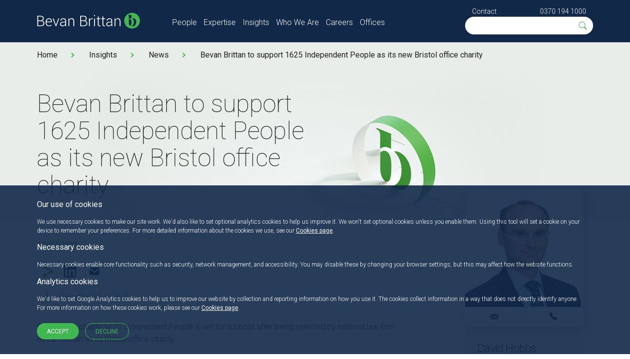

--- FILE ---
content_type: text/html; charset=utf-8
request_url: https://www.bevanbrittan.com/insights/news/2023/bevan-brittan-to-support-1625-independent-people-as-its-new-bristol-office-charity/
body_size: 10728
content:
<!doctype html>
<!--[if lt IE 8]>   <html lang="en" class="no-js lt-ie10 lt-ie9 lt-ie8"> <![endif]-->
<!--[if IE 8]>      <html lang="en" class="no-js lt-ie10 lt-ie9 ie8"> <![endif]-->
<!--[if IE 9]>      <html lang="en" class="no-js lt-ie10 ie9-or-better ie9"> <![endif]-->
<!--[if ! IE]><!-->
<html lang="en" class="no-js ie9-or-better ie10-or-better">
<!--<![endif]-->
<head>
	<meta charset='utf-8' />
	<title>Bevan Brittan to support 1625 Independent People as its new Bristol office charity | Bevan Brittan LLP</title>
	<meta name="description" content="Bevan Brittan to support 1625 Independent People as its new Bristol office charity">
	<meta name="keywords" content="Bristol office charity, Bristol, 1625, Charity " />
	<meta property="og:title" content="Bevan Brittan to support 1625 Independent People as its new Bristol office charity" />
	<meta property="og:type" content="article" />
	<meta property="og:url" content="https://www.bevanbrittan.com/insights/news/2023/bevan-brittan-to-support-1625-independent-people-as-its-new-bristol-office-charity/" />
	<meta property="og:description" content="Bevan Brittan to support 1625 Independent People as its new Bristol office charity">

		<meta name="robots" content="index,follow" />
	<meta name="google-site-verification" content="1YEGernJuNeTQCDDTwCfLgWSRpX58tvBogaRiUUrIHA" />
	<meta name="viewport" content="initial-scale=1, width=device-width" />
	<meta name="nodeId" content="6539">
	<meta http-equiv="imagetoolbar" content="no" />
	<meta http-equiv="cleartype" content="on" />
	<meta http-equiv="X-UA-Compatible" content="IE=Edge" />
	<link rel="apple-touch-icon" sizes="57x57" href="/bbAssets/img/icon/apple-touch-icon-57x57.png">
	<link rel="apple-touch-icon" sizes="60x60" href="/bbAssets/img/icon/apple-touch-icon-60x60.png">
	<link rel="apple-touch-icon" sizes="72x72" href="/bbAssets/img/icon/apple-touch-icon-72x72.png">
	<link rel="apple-touch-icon" sizes="76x76" href="/bbAssets/img/icon/apple-touch-icon-76x76.png">
	<link rel="apple-touch-icon" sizes="114x114" href="/bbAssets/img/icon/apple-touch-icon-114x114.png">
	<link rel="apple-touch-icon" sizes="120x120" href="/bbAssets/img/icon/apple-touch-icon-120x120.png">
	<link rel="apple-touch-icon" sizes="144x144" href="/bbAssets/img/icon/apple-touch-icon-144x144.png">
	<link rel="apple-touch-icon" sizes="152x152" href="/bbAssets/img/icon/apple-touch-icon-152x152.png">
	<link rel="apple-touch-icon" sizes="180x180" href="/bbAssets/img/icon/apple-touch-icon-180x180.png">
	<link rel="icon" type="image/png" sizes="32x32" href="/bbAssets/img/icon/favicon-32x32.png">
	<link rel="icon" type="image/png" sizes="194x194" href="/bbAssets/img/icon/favicon-194x194.png">
	<link rel="icon" type="image/png" sizes="96x96" href="/bbAssets/img/icon/favicon-96x96.png">
	<link rel="icon" type="image/png" sizes="192x192" href="/bbAssets/img/icon/android-chrome-192x192.png">
	<link rel="icon" type="image/png" sizes="16x16" href="/bbAssets/img/icon/favicon-16x16.png">
	<link rel="manifest" href="/bbAssets/img/icon/manifest.json">
	<meta name="msapplication-TileColor" content="#99cc00">
	<meta name="msapplication-TileImage" content="/bbAssets/img/icon/mstile-144x144.png">
	<meta name="theme-color" content="#ffffff">
	<meta name="referrer" content="no-referrer-when-downgrade">
		<link rel="stylesheet" href="https://fonts.googleapis.com/css?family=Roboto:100,300,400,500,700">
	<script type="text/javascript">
		(function(c,l,a,r,i,t,y){
			c[a]=c[a]||function(){(c[a].q=c[a].q||[]).push(arguments)};
			t=l.createElement(r);t.async=1;t.src="https://www.clarity.ms/tag/"+i;
			y=l.getElementsByTagName(r)[0];y.parentNode.insertBefore(t,y);
		})(window, document, "clarity", "script", "rftneay5ql");
window.clarity('consentv2', { ad_Storage: "denied", analytics_Storage: "denied" });	</script>
		<!--[if gte IE 9]>
		<!--build:css /css/screen.css-->
		<!--<link rel="stylesheet" type="text/css" href="/bbAssets/css/screen.css?v=1.12.15" />-->
		<!--endbuild-->
		<!--<![endif]-->
		<!--build:css /css/print.css-->
		<!--<link rel="stylesheet" type="text/css" media="print" href="/bbAssets/css/print.css?v=1.12.15" />-->
		<link rel="stylesheet" type="text/css" href="/bbAssets/css/styles.css?v=1.12.15" />
		<!--endbuild-->
		<!--[if lt IE 9]>
			<link rel="stylesheet" type="text/css" href="/bbAssets/css/ie.css?v=1.12.15" />
			<script src="https://html5shim.googlecode.com/svn/trunk/html5.js"></script>
			<script src="https://cdnjs.cloudflare.com/ajax/libs/respond.js/1.4.2/respond.min.js"></script>
		   <!--<![endif]-->
		<!--[if lte IE 9]>
			<script src="/bbAssets/js/vendor/placeholders.js"></script>
		<!--<![endif]-->
</head>
<body class="bg--white secondary-page solid-header eventPage" id="top">
	
	<nav class="wrapper navbar" id="site-navigation">
	<div class="container">
		<div class="row">
			<div class="col-xs-12 col-md-3">
				<a href="/">
					<img src="/bbAssets/img/bevanbrittan-logo.svg" alt="Bevan Brittan LLP" class="bb-logo no-svg-replace" />
				</a>
				<div class="menu-hamburger"><span></span></div>
			</div>
			<div class="col-xs-12 col-md-9 mobile-reveal">
				<div class="row">
					<ul id="header-navigation" class="col-xs-12 col-sm-8 bare-list clearfix">
							<li class=" ">
								<a href="/people/" class="" data-ga-category="main navigtion" data-ga-action="People" data-ga-label="main navigation">People</a>
							</li>
							<li class="hasflyout ">
								<a href="/expertise/" class="subnav__link" data-ga-category="main navigtion" data-ga-action="Expertise" data-ga-label="main navigation">Expertise</a>
									<ul class="sub-navigation">
												<li><a href="/expertise#markets " data-ga-category="main navigation" data-ga-action="Expertise - Markets" data-ga-label="main navigation">Markets</a></li>
												<li><a href="/expertise#services " data-ga-category="main navigation" data-ga-action="Expertise - Services" data-ga-label="main navigation">Services</a></li>
									</ul>
							</li>
							<li class="hasflyout ">
								<a href="/insights/" class="subnav__link" data-ga-category="main navigtion" data-ga-action="Insights" data-ga-label="main navigation">Insights</a>
									<ul class="sub-navigation">
												<li><a href="/insights/news/" data-ga-category="main navigation" data-ga-action="Insights - News" data-ga-label="main navigation">News</a></li>
												<li><a href="/insights/events/" data-ga-category="main navigation" data-ga-action="Insights - Events" data-ga-label="main navigation">Events</a></li>
												<li><a href="/insights/articles/" data-ga-category="main navigation" data-ga-action="Insights - Articles" data-ga-label="main navigation">Articles</a></li>
									</ul>
							</li>
							<li class="hasflyout ">
								<a href="/who-we-are/" class="subnav__link" data-ga-category="main navigtion" data-ga-action="Who We Are" data-ga-label="main navigation">Who We Are</a>
									<ul class="sub-navigation">
												<li><a href="/who-we-are/about-us/" data-ga-category="main navigation" data-ga-action="Who We Are - About Us" data-ga-label="main navigation">About Us</a></li>
												<li><a href="/who-we-are/legal-frameworks/" data-ga-category="main navigation" data-ga-action="Who We Are - Legal Frameworks" data-ga-label="main navigation">Legal Frameworks</a></li>
												<li><a href="/who-we-are/how-to-instruct-us/" data-ga-category="main navigation" data-ga-action="Who We Are - How to instruct us" data-ga-label="main navigation">How to instruct us</a></li>
												<li><a href="/who-we-are/awards-and-recognition/" data-ga-category="main navigation" data-ga-action="Who We Are - Awards and Recognition" data-ga-label="main navigation">Awards and Recognition</a></li>
												<li><a href="/who-we-are/responsible-business/" data-ga-category="main navigation" data-ga-action="Who We Are - Responsible Business" data-ga-label="main navigation">Responsible Business</a></li>
												<li><a href="/who-we-are/innovating-for-impact/" data-ga-category="main navigation" data-ga-action="Who We Are - Innovating for Impact " data-ga-label="main navigation">Innovating for Impact </a></li>
									</ul>
							</li>
							<li class="hasflyout ">
								<a href="/careers/" class="subnav__link" data-ga-category="main navigtion" data-ga-action="Careers" data-ga-label="main navigation">Careers</a>
									<ul class="sub-navigation">
												<li><a href="/careers/life-at-bevan-brittan/" data-ga-category="main navigation" data-ga-action="Careers - Life at Bevan Brittan" data-ga-label="main navigation">Life at Bevan Brittan</a></li>
												<li><a href="/careers/opportunities/" data-ga-category="main navigation" data-ga-action="Careers - Opportunities" data-ga-label="main navigation">Opportunities</a></li>
									</ul>
							</li>
							<li class="hasflyout ">
								<a href="/offices/" class="subnav__link" data-ga-category="main navigtion" data-ga-action="Offices" data-ga-label="main navigation">Offices</a>
									<ul class="sub-navigation">
												<li><a href="/offices/birmingham/" data-ga-category="main navigation" data-ga-action="Offices - Birmingham" data-ga-label="main navigation">Birmingham</a></li>
												<li><a href="/offices/bristol/" data-ga-category="main navigation" data-ga-action="Offices - Bristol" data-ga-label="main navigation">Bristol</a></li>
												<li><a href="/offices/leeds/" data-ga-category="main navigation" data-ga-action="Offices - Leeds" data-ga-label="main navigation">Leeds</a></li>
												<li><a href="/offices/london/" data-ga-category="main navigation" data-ga-action="Offices - London" data-ga-label="main navigation">London</a></li>
									</ul>
							</li>
					</ul>
					<div class="col-xs-12 col-sm-4">
						<div id="header-contact">
							<a href="/contact-us/" data-ga-category="Keep up to date with Bevan" data-ga-action="click sign-up link" data-ga-label="sign-up" class="contact">Contact</a>
							<a href="tel:03701941000" class="pull-right" data-ga-category="Call Bevan Brittan" data-ga-action="clicked phone number" data-ga-label="call bevan brittan">0370 194 1000</a>
						</div>
						<div id="header-search">
							<form action="/search" method="get" class="search__form" id="header-search">
								<span>
									<svg xmlns="http://www.w3.org/2000/svg" width="19" height="19" viewBox="0 0 19 19">
										<path fill="#41b752" d="M11.742 10.344a6.5 6.5 0 1 0-1.397 1.398h-.001c.03.04.062.078.098.115l3.85 3.85a1 1 0 0 0 1.415-1.414l-3.85-3.85a1.007 1.007 0 0 0-.115-.1zM12 6.5a5.5 5.5 0 1 1-11 0 5.5 5.5 0 0 1 11 0z" />
									</svg>
								</span>
								<input type="search" name="q" id="q" placeholder="" autocomplete="off">
							</form>
						</div>
					</div>
				</div>
			</div>
		</div>
	</div>
</nav>
	<style>
	.banner-slide-background { background-image: url('/bbAssets/images/bevan-brittan-hero.jpg?width=650') !important; }
	@media (min-width: 768px) { .banner-slide-background { background-image: url('/bbAssets/images/bevan-brittan-hero.jpg?width=1000') !important; } }
</style>
<header id="site-header" class="banner-slide-background">
<div id="breadcrumbs">
	<ul class="container">
					<li><a href="/">Home</a></li>
					<li><a href="/insights/">Insights</a></li>
					<li><a href="/insights/news/">News</a></li>
					<li><a href="/insights/news/2023/bevan-brittan-to-support-1625-independent-people-as-its-new-bristol-office-charity/">Bevan Brittan to support 1625 Independent People as its new Bristol office charity</a></li>
	</ul>
</div>	<div class="container">
		<div class="row">
			<div class="col-xs-12 col-sm-6">
				<h1>Bevan Brittan to support 1625 Independent People as its new Bristol office charity</h1>
			</div>
		</div>
	</div>
</header>
<main class="site-main wrapper" id="main">
	<section id="event-details">
		<div class="container">
			<div class="row">
				<div class="col-xs-12 col-md-8">
					<div class="event__info">
						<div>
							<h4 style="font-size:16px">17/07/2023</h4>
						</div>
						<div class="event__links open">
							<span class="share-icon">
								<span class="share">share</span>
							</span>
							<span class="social">
								<a href="https://www.linkedin.com/cws/share?url=https://www.bevanbrittan.com/insights/news/2023/bevan-brittan-to-support-1625-independent-people-as-its-new-bristol-office-charity/" target="_blank" class="linkedIn">LinkedIn</a>
								<a href="mailto:info@bevanbrittan.com?Subject=Getting in touch &amp;Body=Dear Bevan Brittan Team," class="email">Email</a>
							</span>
						</div>
							<div class="generic__copy">
								<div class="generic__copy__content">
									<aside class="form__section__link c_generate-pdf">
										<form action="/insights/news/2023/bevan-brittan-to-support-1625-independent-people-as-its-new-bristol-office-charity/" enctype="multipart/form-data" id="form9dda17a4c5b9433780e81937cb930f89" method="post" target="_blank">	<input type="hidden" id="nodeid" name="nodeid" value="6539" />
	<input type="hidden" id="hash" name="hash" value="HbaBc8wgqwZmW93vULrdFefpuf0wt5PoGHnN/0uV5qI=" />
	<button type="submit" class="pdf-print btn--icon">Download as pdf</button>
<input name="__RequestVerificationToken" type="hidden" value="CfDJ8C2R7X3UUx9PvXp-7PF8kMHt67bQ6K8cJPXR6xJOmEGKcdr2P8cOhOe2w4u3mrz6onX_A80Xz5iaqqujs0Esg5j_jp0uSlxk3djqPzgF8V8n6pAWojyCjEkWJdTY6qBHKVy1igOfgkFIAbivTxgQJI0" /><input name="ufprt" type="hidden" value="CfDJ8C2R7X3UUx9PvXp-7PF8kMEH_eD9DajDndCEjmAzUWM4MBzKLwPnEs-kLKd1eCBMVO3o2d6z4gB-7_14mfrghJPsDzVAcpnm7WOSo01ABFCDLIEJ45jYQYeYh6fRL5CFLwBwzEG71IsaM68NeYFuIcaJfc18Se8pvIhCE1yAhLSZ" /></form>
									</aside>
								</div>
							</div>
					</div>
					<div class="rte">
						<p>South West charity 1625 Independent People is set for a boost after being selected by national law firm Bevan Brittan as its Bristol office charity.</p>
<p>The office’s two-year partnership with the Old Market Street-based organisation, which works with young people who are homeless, leaving care or at risk of homelessness, began on 1<sup>st</sup> May.</p>
<p>Bevan Brittan hopes to support 1625 Independent People in two ways – through organising fundraising activities and pursuing volunteering opportunities. The charity is based just around the corner from Bevan Brittan’s Kings Orchard premises which will enable colleagues to conveniently meet up with the charity and support its work on a regular basis.</p>
<p>1625 Independent People provides a range of assistance to young people, including safe, stable accommodation and practical and emotional support to help them build relationships, develop independent living skills and access jobs and training.</p>
<p>The new office charity was selected after Bevan Brittan’s hugely successful two-year partnership with Great Western Air Ambulance Charity (GWAAC) came to an end. The Bristol office raised a phenomenal £58,000 for GWAAC, funds described as “transformational” by the charity. Bevan Brittan hopes to replicate that level of success with 1625 Independent People.</p>
<p><a href="/people/david-hobbs/" title="David Hobbs">David Hobbs</a>, Partner and Bristol Office Head at Bevan Brittan, said: “There were lots of reasons why 1625 Independent People was the stand-out charity for the Bristol team and we are keen to support a cause that helps young people, particularly in light of the difficulties they have faced over the last few years since the pandemic.</p>
<p>“It has been a pleasure working with GWAAC over the past two years and we hope that our partnership with 1625 Independent People will prove to be just as successful.”</p>
<p>Dom Wood, CEO at 1625 Independent People, said: “We are thrilled to have been chosen as Bevan Brittan’s charity partner. I have known the firm well for many years and always admired the quality of their work and their personal approach. It is through fantastic partnerships such as this, that 1625ip are able to continue to support young homeless people and care leavers, throughout Bristol and the South West.”</p>
					</div>
				</div>
				<div class="col-xs-12 col-md-4 col-lg-3 col-lg-offset-1 sidebar">
						<div id="leadPartnerSlider" class="slider center">
							<article class="person no-hover">
	<div class="person-container">
		<div class="contact-details-container">
			<a href="/people/david-hobbs/" data-ga-category="Profile" data-ga-action="Profile Click" data-ga-label="Profile Click">
				<picture><source srcset="/media/ccffsmlu/david-hobbs-132a0509.jpg?width=240&height=240&quality=70&meta=false&v=1da26c58d074e50&format=webp&quality=80" type="image/webp"><source srcset="/media/ccffsmlu/david-hobbs-132a0509.jpg?width=240&height=240&quality=70&meta=false&v=1da26c58d074e50" type="image/jpeg"><img src="/media/ccffsmlu/david-hobbs-132a0509.jpg?width=240&height=240&quality=70&meta=false&v=1da26c58d074e50" alt="David-Hobbs---132A0509" class="profile-image" width="240" height="240" /></picture>
			</a>
			<ul class="contact-links">
				<li class="email"><a href="mailto:david.hobbs@bevanbrittan.com" data-ga-category="Contact Bevan Brittan Staff" data-ga-action="Email Click" data-ga-label="Enquiry"></a></li>
				<li class="phone"><a href="tel:03701943061" data-ga-category="Contact Bevan Brittan Staff" data-ga-action="Staff Profile Phone Number Click" data-ga-label="Direct Call">0370 194 3061</a></li>
			</ul>
		</div>
		<a href="/people/david-hobbs/" class="profile-link-block" data-ga-category="Profile" data-ga-action="Profile Click" data-ga-label="Profile Click">
			<h3>David Hobbs</h3>
			<h4>Partner</h4>
				<p>  I specialise in commercial property with a particular emphasis on…</p>
		</a>
	</div>
</article>
						</div>
				</div>
			</div>
		</div>
	</section>
		<section id="related-insights">
			<div class="container">
				<h2>Related Insights</h2>
				<div class="row row-flex">
						<div class="col-xs-12 col-sm-6 col-md-4">
							<article class="insight insight-event bg-mid">
								<figure><picture><source srcset="/media/r3djmcrc/shutterstock_602578049.jpg?width=350&height=120&quality=70&meta=false&v=1da42309f2b4f10&format=webp&quality=80" type="image/webp"><source srcset="/media/r3djmcrc/shutterstock_602578049.jpg?width=350&height=120&quality=70&meta=false&v=1da42309f2b4f10" type="image/jpeg"><img src="/media/r3djmcrc/shutterstock_602578049.jpg?width=350&height=120&quality=70&meta=false&v=1da42309f2b4f10" alt="Shutterstock 602578049" width="350" height="120" loading="lazy" /></picture></figure>
								<div class="inner">
									<h3>
Is 2026 the year of the heat network?									</h3>
									<h4>Mar 10 2026</h4>
									<p>Points of Connection Webinar Series</p>
									<a href="/insights/events/2026/2026-03-10-district-energy-points-of-connection-webinar-series-is-2026-the-year-of-the-heat-network/" class="btn">Read More</a>
								</div>
							</article>
						</div>
						<div class="col-xs-12 col-sm-6 col-md-4">
							<article class="insight insight-event bg-mid">
								<figure><picture><source srcset="/media/3ckbuzuk/housing-regeneration-2.jpg?width=350&height=120&quality=70&meta=false&v=1da26c7f5bb6f60&format=webp&quality=80" type="image/webp"><source srcset="/media/3ckbuzuk/housing-regeneration-2.jpg?width=350&height=120&quality=70&meta=false&v=1da26c7f5bb6f60" type="image/jpeg"><img src="/media/3ckbuzuk/housing-regeneration-2.jpg?width=350&height=120&quality=70&meta=false&v=1da26c7f5bb6f60" alt="Housing & Regeneration 2" width="350" height="120" loading="lazy" /></picture></figure>
								<div class="inner">
									<h3>
Affordable Housing: Funding, Valuation, and Charging Challenges &amp;...									</h3>
									<h4>Feb 24 2026</h4>
									<p>Join us in London</p>
									<a href="/insights/events/2026/2026-02-24-affordable-housing-funding-valuation-and-charging-challenges-opportunities-in-2026-london/" class="btn">Read More</a>
								</div>
							</article>
						</div>
						<div class="col-xs-12 col-sm-6 col-md-4">
							<article class="insight insight-event bg-mid">
								<figure><picture><source srcset="/media/3ckbuzuk/housing-regeneration-2.jpg?width=350&height=120&quality=70&meta=false&v=1da26c7f5bb6f60&format=webp&quality=80" type="image/webp"><source srcset="/media/3ckbuzuk/housing-regeneration-2.jpg?width=350&height=120&quality=70&meta=false&v=1da26c7f5bb6f60" type="image/jpeg"><img src="/media/3ckbuzuk/housing-regeneration-2.jpg?width=350&height=120&quality=70&meta=false&v=1da26c7f5bb6f60" alt="Housing & Regeneration 2" width="350" height="120" loading="lazy" /></picture></figure>
								<div class="inner">
									<h3>
Affordable Housing: Funding, Valuation, and Charging Challenges &amp;...									</h3>
									<h4>Feb 12 2026</h4>
									<p>Join us in Leeds</p>
									<a href="/insights/events/2026/2026-02-12-affordable-housing-funding-valuation-and-charging-challenges-opportunities-in-2026-leeds/" class="btn">Read More</a>
								</div>
							</article>
						</div>
				</div>
			</div>
		</section>
</main>
	<footer>
<script async defer src="https://www.google.com/recaptcha/api.js"></script>
<script>
	function onSubmit(token) {
		document.getElementById("newsletter-form").submit();
	}
</script>
<section id="newsletter">
	<div class="container">
		<div class="row">
			<div class="col-sm-8 col-sm-offset-2">
				<h2>Keep up to date with Bevan Brittan</h2>
<form action="/insights/news/2023/bevan-brittan-to-support-1625-independent-people-as-its-new-bristol-office-charity/" enctype="multipart/form-data" id="newsletter-form" method="post">					<div class="col-xs-12">
						<select class="not-styled" required multiple data-role="multiselect" name="Interests">
								<option value="Clinical negligence legal updates and commentary (Claims Online)">Clinical negligence legal updates and commentary (Claims Online)</option>
								<option value="Key changes &amp; current affairs for housing association Company Secretaries (Company Secretary Snapshot)">Key changes &amp; current affairs for housing association Company Secretaries (Company Secretary Snapshot)</option>
								<option value="Clinical Risk Education Lunchtime Webinars (Education Lunches)">Clinical Risk Education Lunchtime Webinars (Education Lunches)</option>
								<option value="Employment law hot topics (Employment Eye)">Employment law hot topics (Employment Eye)</option>
								<option value="Topical property issues (Estate Management Update)">Topical property issues (Estate Management Update)</option>
								<option value="Governance insights for the social housing sector (Governance Spotlight)">Governance insights for the social housing sector (Governance Spotlight)</option>
								<option value="Health, Care and Regulatory Law Lunchtime Education Webinars (HCR Lunches)">Health, Care and Regulatory Law Lunchtime Education Webinars (HCR Lunches)</option>
								<option value="Health and care legal updates (H&amp;C Updates)">Health and care legal updates (H&amp;C Updates)</option>
								<option value="Quarterly review and comments on trending legal topics for the healthcare industry (Healthline)">Quarterly review and comments on trending legal topics for the healthcare industry (Healthline)</option>
								<option value="News and current affairs for those working within Higher Education Institutions (Higher Education Today)">News and current affairs for those working within Higher Education Institutions (Higher Education Today)</option>
								<option value="Banking and finance updates for affordable housing and local government (Housing Finance Snapshot)">Banking and finance updates for affordable housing and local government (Housing Finance Snapshot)</option>
								<option value="Latest UK housing developments (Housing Matters)">Latest UK housing developments (Housing Matters)</option>
								<option value="Information law and data protection updates (Information Law)">Information law and data protection updates (Information Law)</option>
								<option value="Local government legal developments (Local Authority View)">Local government legal developments (Local Authority View)</option>
								<option value="Mental Capacity, Mental Health and Court of Protection Essentials (Mental Health)">Mental Capacity, Mental Health and Court of Protection Essentials (Mental Health)</option>
								<option value="Patient safety from a clinical and workforce perspective (Patient Safety Bulletin)">Patient safety from a clinical and workforce perspective (Patient Safety Bulletin)</option>
								<option value="A quarterly guide to key pensions issues (Pensions Points)">A quarterly guide to key pensions issues (Pensions Points)</option>
								<option value="Procurement regulations and good practices (Procurement Update)">Procurement regulations and good practices (Procurement Update)</option>
								<option value="Property case update (Property Focus)">Property case update (Property Focus)</option>
						</select>
					</div>
					<div class="col-xs-12 col-sm-6">
						<input class="input--fullwidth" placeholder="Full Name" maxlength="255" required="required" type="text" data-val="true" data-val-maxlength="Full Name cannot be longer than 255 characters" data-val-maxlength-max="255" data-val-required="Full Name is required" id="NewsletterName" name="NewsletterName" value="" />
						<span class="error-msg field-validation-valid" data-valmsg-for="NewsletterName" data-valmsg-replace="true" />
					</div>
					<div class="col-xs-12 col-sm-6">
						<input class="input--fullwidth" placeholder="Email" maxlength="255" type="email" required="required" data-val="true" data-val-email="Invalid Email Address" data-val-maxlength="Email cannot be longer than 255 characters" data-val-maxlength-max="255" data-val-regex="Please enter a valid email address" data-val-regex-pattern="^([\w-.]&#x2B;(?:\&#x2B;[\w]*)?@([\w-]&#x2B;.)&#x2B;[\w-]{2,4})$" data-val-required="The email address is required" id="NewsletterEmail" name="NewsletterEmail" value="" />
						<span class="error-msg field-validation-valid" data-valmsg-for="NewsletterEmail" data-valmsg-replace="true" />
					</div>
					<div class="col-xs-12 col-sm-6">
						<input class="input--fullwidth" placeholder="Job Title" maxlength="255" required="required" type="text" data-val="true" data-val-maxlength="Job Title cannot be longer than 255 characters" data-val-maxlength-max="255" data-val-required="Job title is required" id="NewsletterJobTitle" name="NewsletterJobTitle" value="" />
						<span class="error-msg field-validation-valid" data-valmsg-for="NewsletterJobTitle" data-valmsg-replace="true" />
					</div>
					<div class="col-xs-12 col-sm-6">
						<input class="input--fullwidth" placeholder="Organisation" maxlength="255" required="required" type="text" data-val="true" data-val-maxlength="Organisation cannot be longer than 255 characters" data-val-maxlength-max="255" data-val-required="Organisation is required" id="NewsletterOrganisation" name="NewsletterOrganisation" value="" />
						<span class="error-msg field-validation-valid" data-valmsg-for="NewsletterOrganisation" data-valmsg-replace="true" />
					</div>
					<div class="col-xs-12 col-sm-6">
						<a href="https://www.bevanbrittan.com/terms-conditions/privacy-policy/" target="_blank" style="color:white;line-height: 4;padding-left:5px;">You can view our privacy policy here</a>
						<br />
 						<div class="g-recaptcha" data-sitekey="6Le_5L8UAAAAAHlhSyQ36jK2bebGeS4ZmZbxhf_G"></div>
						<input type="submit" value="Subscribe" data-ga-category="sign-up" data-ga-action="click sign-up link" data-ga-label="Keep up to date with Bevan" />
					</div>
<input name="__RequestVerificationToken" type="hidden" value="CfDJ8C2R7X3UUx9PvXp-7PF8kMHt67bQ6K8cJPXR6xJOmEGKcdr2P8cOhOe2w4u3mrz6onX_A80Xz5iaqqujs0Esg5j_jp0uSlxk3djqPzgF8V8n6pAWojyCjEkWJdTY6qBHKVy1igOfgkFIAbivTxgQJI0" /><input name="ufprt" type="hidden" value="CfDJ8C2R7X3UUx9PvXp-7PF8kMG3eHzeJXPwhKqocbJ3IEhyjAbDh5iCP6-YnaoQ9TNe0tjDJeRM1wkHKvCxc-1EsfzGnyMYXlT3jkbh_vtYyBvoRMOsWjy9O_YoDZOwSnUTXIG8Pnhxx4zBtMazWJfNamzVQ27VLcNMvx_sAHSC-gG_" /></form>			</div>
			<div class="col-xs-12" id="newsletter-button">
				<span id="testbtn" class="btn center-block">Subscribe to our newsletters</span>
			</div>
		</div>
	</div>
</section>	<div class="wrapper site-footer">
		<div class="container">
			<div class="row row-eq-height">
				<div class="col-xs-12 col-sm-4">
					<img src="/bbAssets/img/bevanbrittan-logo.svg" alt="Bevan Brittan LLP" class="bb-logo no-svg-replace" />
				</div>
				<div class="col-xs-12 col-sm-6">
					<div class="twitter__feed">
					</div>
				</div>
				<div class="col-xs-12 col-sm-4">
						<a href="https://www.linkedin.com/company/bevan-brittan-llp" class="social-link linkedIn" target="_blank" data-ga-category="footer" data-ga-action="https://www.linkedin.com/company/bevan-brittan-llp" data-ga-label="social media icons"></a>
					<a href="#top" class="top smooth-scroll">Back to the top</a>
				</div>
			</div>
		</div>
	</div>
	<div class="wrapper shortlinks">
		<div class="container">
			<div class="col-xs-12 col-sm-9">
				<p>The information on this website is of general interest about current legal issues and is not intended to apply to specific circumstances. It should not, therefore, be regarded as constituting legal advice.</p>
				<p>
						<a href="/terms-conditions/" >Terms &amp; Conditions</a>
						<a href="/terms-conditions/key-information/" >Key information</a>
						<a href="/modern-slavery-statement/" >Modern Slavery</a>
						<a href="https://dataroom.bevanbrittan.com/" >Dataroom login</a>
						<a href="/contact-us/" >Contact Us</a>
						<a href="/terms-conditions/cookie-policy/" _blank>Cookie policy</a>
						<a href="/terms-conditions/privacy-policy/" >Privacy policy</a>
				</p>
			</div>
			<div class="col-xs-8 col-xs-offset-2 col-sm-3 col-sm-offset-0">
				<div style="max-width: 240px;max-height: 163px;margin-top: -10px;">
					<div style="position: relative; padding-bottom: 59.1%; height: auto; overflow: hidden;"><iframe frameborder="0" scrolling="no" allowtransparency="true" src="https://cdn.yoshki.com/iframe/55845r.html" style="border: 0px; margin: 0px; padding: 0px; background-color: transparent; top: 0px; left: 0px; width: 100%; height: 100%; position: absolute;"></iframe></div>
				</div>
			</div>
		</div>
	</div>
</footer>

	<div id="Cookies" class="cookies">
		<div class="container">
			<h4>Our use of cookies</h4>
			<p>We use necessary cookies to make our site work. We'd also like to set optional analytics cookies to help us improve it. We won't set optional cookies unless you enable them. Using this tool will set a cookie on your device to remember your preferences. For more detailed information about the cookies we use, see our <a href="/terms-conditions/cookie-policy/">Cookies page</a>.</p>
			<h4>Necessary cookies</h4>
			<p>Necessary cookies enable core functionality such as security, network management, and accessibility. You may disable these by changing your browser settings, but this may affect how the website functions.</p>
			<h4>Analytics cookies</h4>
			<p>
				We'd like to set Google Analytics cookies to help us to improve our website by collection and reporting information on how you use it. The cookies collect information in a way that does not directly identify anyone.<br />
				For more information on how these cookies work, please see our <a href="/terms-conditions/cookie-policy/">Cookies page</a>.
			</p>
			<button id="CookiesAccept" class="btn">Accept</button>
			<button id="CookiesDecline" class="btn btn-outlined">Decline</button>
		</div>
	</div>
	<script type="text/javascript" src="/bbAssets/js/main.js?v=1.12.15"></script>
	<!--[if lt IE 9]>
	<script src="/bbAssets/js/legacy.js?v=1.12.15"></script>
	<![endif]-->
	<script src="/Scripts/bootstrap.min.js"></script>
	<link rel="stylesheet" href="/Scripts/bootstrap-multiselect.css?v=1.12.15" />
	<script src="/Scripts/bootstrap-multiselect.min.js?v=1.12.15"></script>
</body>
</html>

--- FILE ---
content_type: text/html; charset=utf-8
request_url: https://www.google.com/recaptcha/api2/anchor?ar=1&k=6Le_5L8UAAAAAHlhSyQ36jK2bebGeS4ZmZbxhf_G&co=aHR0cHM6Ly93d3cuYmV2YW5icml0dGFuLmNvbTo0NDM.&hl=en&v=N67nZn4AqZkNcbeMu4prBgzg&size=normal&anchor-ms=20000&execute-ms=30000&cb=tpt6hoa17oix
body_size: 49470
content:
<!DOCTYPE HTML><html dir="ltr" lang="en"><head><meta http-equiv="Content-Type" content="text/html; charset=UTF-8">
<meta http-equiv="X-UA-Compatible" content="IE=edge">
<title>reCAPTCHA</title>
<style type="text/css">
/* cyrillic-ext */
@font-face {
  font-family: 'Roboto';
  font-style: normal;
  font-weight: 400;
  font-stretch: 100%;
  src: url(//fonts.gstatic.com/s/roboto/v48/KFO7CnqEu92Fr1ME7kSn66aGLdTylUAMa3GUBHMdazTgWw.woff2) format('woff2');
  unicode-range: U+0460-052F, U+1C80-1C8A, U+20B4, U+2DE0-2DFF, U+A640-A69F, U+FE2E-FE2F;
}
/* cyrillic */
@font-face {
  font-family: 'Roboto';
  font-style: normal;
  font-weight: 400;
  font-stretch: 100%;
  src: url(//fonts.gstatic.com/s/roboto/v48/KFO7CnqEu92Fr1ME7kSn66aGLdTylUAMa3iUBHMdazTgWw.woff2) format('woff2');
  unicode-range: U+0301, U+0400-045F, U+0490-0491, U+04B0-04B1, U+2116;
}
/* greek-ext */
@font-face {
  font-family: 'Roboto';
  font-style: normal;
  font-weight: 400;
  font-stretch: 100%;
  src: url(//fonts.gstatic.com/s/roboto/v48/KFO7CnqEu92Fr1ME7kSn66aGLdTylUAMa3CUBHMdazTgWw.woff2) format('woff2');
  unicode-range: U+1F00-1FFF;
}
/* greek */
@font-face {
  font-family: 'Roboto';
  font-style: normal;
  font-weight: 400;
  font-stretch: 100%;
  src: url(//fonts.gstatic.com/s/roboto/v48/KFO7CnqEu92Fr1ME7kSn66aGLdTylUAMa3-UBHMdazTgWw.woff2) format('woff2');
  unicode-range: U+0370-0377, U+037A-037F, U+0384-038A, U+038C, U+038E-03A1, U+03A3-03FF;
}
/* math */
@font-face {
  font-family: 'Roboto';
  font-style: normal;
  font-weight: 400;
  font-stretch: 100%;
  src: url(//fonts.gstatic.com/s/roboto/v48/KFO7CnqEu92Fr1ME7kSn66aGLdTylUAMawCUBHMdazTgWw.woff2) format('woff2');
  unicode-range: U+0302-0303, U+0305, U+0307-0308, U+0310, U+0312, U+0315, U+031A, U+0326-0327, U+032C, U+032F-0330, U+0332-0333, U+0338, U+033A, U+0346, U+034D, U+0391-03A1, U+03A3-03A9, U+03B1-03C9, U+03D1, U+03D5-03D6, U+03F0-03F1, U+03F4-03F5, U+2016-2017, U+2034-2038, U+203C, U+2040, U+2043, U+2047, U+2050, U+2057, U+205F, U+2070-2071, U+2074-208E, U+2090-209C, U+20D0-20DC, U+20E1, U+20E5-20EF, U+2100-2112, U+2114-2115, U+2117-2121, U+2123-214F, U+2190, U+2192, U+2194-21AE, U+21B0-21E5, U+21F1-21F2, U+21F4-2211, U+2213-2214, U+2216-22FF, U+2308-230B, U+2310, U+2319, U+231C-2321, U+2336-237A, U+237C, U+2395, U+239B-23B7, U+23D0, U+23DC-23E1, U+2474-2475, U+25AF, U+25B3, U+25B7, U+25BD, U+25C1, U+25CA, U+25CC, U+25FB, U+266D-266F, U+27C0-27FF, U+2900-2AFF, U+2B0E-2B11, U+2B30-2B4C, U+2BFE, U+3030, U+FF5B, U+FF5D, U+1D400-1D7FF, U+1EE00-1EEFF;
}
/* symbols */
@font-face {
  font-family: 'Roboto';
  font-style: normal;
  font-weight: 400;
  font-stretch: 100%;
  src: url(//fonts.gstatic.com/s/roboto/v48/KFO7CnqEu92Fr1ME7kSn66aGLdTylUAMaxKUBHMdazTgWw.woff2) format('woff2');
  unicode-range: U+0001-000C, U+000E-001F, U+007F-009F, U+20DD-20E0, U+20E2-20E4, U+2150-218F, U+2190, U+2192, U+2194-2199, U+21AF, U+21E6-21F0, U+21F3, U+2218-2219, U+2299, U+22C4-22C6, U+2300-243F, U+2440-244A, U+2460-24FF, U+25A0-27BF, U+2800-28FF, U+2921-2922, U+2981, U+29BF, U+29EB, U+2B00-2BFF, U+4DC0-4DFF, U+FFF9-FFFB, U+10140-1018E, U+10190-1019C, U+101A0, U+101D0-101FD, U+102E0-102FB, U+10E60-10E7E, U+1D2C0-1D2D3, U+1D2E0-1D37F, U+1F000-1F0FF, U+1F100-1F1AD, U+1F1E6-1F1FF, U+1F30D-1F30F, U+1F315, U+1F31C, U+1F31E, U+1F320-1F32C, U+1F336, U+1F378, U+1F37D, U+1F382, U+1F393-1F39F, U+1F3A7-1F3A8, U+1F3AC-1F3AF, U+1F3C2, U+1F3C4-1F3C6, U+1F3CA-1F3CE, U+1F3D4-1F3E0, U+1F3ED, U+1F3F1-1F3F3, U+1F3F5-1F3F7, U+1F408, U+1F415, U+1F41F, U+1F426, U+1F43F, U+1F441-1F442, U+1F444, U+1F446-1F449, U+1F44C-1F44E, U+1F453, U+1F46A, U+1F47D, U+1F4A3, U+1F4B0, U+1F4B3, U+1F4B9, U+1F4BB, U+1F4BF, U+1F4C8-1F4CB, U+1F4D6, U+1F4DA, U+1F4DF, U+1F4E3-1F4E6, U+1F4EA-1F4ED, U+1F4F7, U+1F4F9-1F4FB, U+1F4FD-1F4FE, U+1F503, U+1F507-1F50B, U+1F50D, U+1F512-1F513, U+1F53E-1F54A, U+1F54F-1F5FA, U+1F610, U+1F650-1F67F, U+1F687, U+1F68D, U+1F691, U+1F694, U+1F698, U+1F6AD, U+1F6B2, U+1F6B9-1F6BA, U+1F6BC, U+1F6C6-1F6CF, U+1F6D3-1F6D7, U+1F6E0-1F6EA, U+1F6F0-1F6F3, U+1F6F7-1F6FC, U+1F700-1F7FF, U+1F800-1F80B, U+1F810-1F847, U+1F850-1F859, U+1F860-1F887, U+1F890-1F8AD, U+1F8B0-1F8BB, U+1F8C0-1F8C1, U+1F900-1F90B, U+1F93B, U+1F946, U+1F984, U+1F996, U+1F9E9, U+1FA00-1FA6F, U+1FA70-1FA7C, U+1FA80-1FA89, U+1FA8F-1FAC6, U+1FACE-1FADC, U+1FADF-1FAE9, U+1FAF0-1FAF8, U+1FB00-1FBFF;
}
/* vietnamese */
@font-face {
  font-family: 'Roboto';
  font-style: normal;
  font-weight: 400;
  font-stretch: 100%;
  src: url(//fonts.gstatic.com/s/roboto/v48/KFO7CnqEu92Fr1ME7kSn66aGLdTylUAMa3OUBHMdazTgWw.woff2) format('woff2');
  unicode-range: U+0102-0103, U+0110-0111, U+0128-0129, U+0168-0169, U+01A0-01A1, U+01AF-01B0, U+0300-0301, U+0303-0304, U+0308-0309, U+0323, U+0329, U+1EA0-1EF9, U+20AB;
}
/* latin-ext */
@font-face {
  font-family: 'Roboto';
  font-style: normal;
  font-weight: 400;
  font-stretch: 100%;
  src: url(//fonts.gstatic.com/s/roboto/v48/KFO7CnqEu92Fr1ME7kSn66aGLdTylUAMa3KUBHMdazTgWw.woff2) format('woff2');
  unicode-range: U+0100-02BA, U+02BD-02C5, U+02C7-02CC, U+02CE-02D7, U+02DD-02FF, U+0304, U+0308, U+0329, U+1D00-1DBF, U+1E00-1E9F, U+1EF2-1EFF, U+2020, U+20A0-20AB, U+20AD-20C0, U+2113, U+2C60-2C7F, U+A720-A7FF;
}
/* latin */
@font-face {
  font-family: 'Roboto';
  font-style: normal;
  font-weight: 400;
  font-stretch: 100%;
  src: url(//fonts.gstatic.com/s/roboto/v48/KFO7CnqEu92Fr1ME7kSn66aGLdTylUAMa3yUBHMdazQ.woff2) format('woff2');
  unicode-range: U+0000-00FF, U+0131, U+0152-0153, U+02BB-02BC, U+02C6, U+02DA, U+02DC, U+0304, U+0308, U+0329, U+2000-206F, U+20AC, U+2122, U+2191, U+2193, U+2212, U+2215, U+FEFF, U+FFFD;
}
/* cyrillic-ext */
@font-face {
  font-family: 'Roboto';
  font-style: normal;
  font-weight: 500;
  font-stretch: 100%;
  src: url(//fonts.gstatic.com/s/roboto/v48/KFO7CnqEu92Fr1ME7kSn66aGLdTylUAMa3GUBHMdazTgWw.woff2) format('woff2');
  unicode-range: U+0460-052F, U+1C80-1C8A, U+20B4, U+2DE0-2DFF, U+A640-A69F, U+FE2E-FE2F;
}
/* cyrillic */
@font-face {
  font-family: 'Roboto';
  font-style: normal;
  font-weight: 500;
  font-stretch: 100%;
  src: url(//fonts.gstatic.com/s/roboto/v48/KFO7CnqEu92Fr1ME7kSn66aGLdTylUAMa3iUBHMdazTgWw.woff2) format('woff2');
  unicode-range: U+0301, U+0400-045F, U+0490-0491, U+04B0-04B1, U+2116;
}
/* greek-ext */
@font-face {
  font-family: 'Roboto';
  font-style: normal;
  font-weight: 500;
  font-stretch: 100%;
  src: url(//fonts.gstatic.com/s/roboto/v48/KFO7CnqEu92Fr1ME7kSn66aGLdTylUAMa3CUBHMdazTgWw.woff2) format('woff2');
  unicode-range: U+1F00-1FFF;
}
/* greek */
@font-face {
  font-family: 'Roboto';
  font-style: normal;
  font-weight: 500;
  font-stretch: 100%;
  src: url(//fonts.gstatic.com/s/roboto/v48/KFO7CnqEu92Fr1ME7kSn66aGLdTylUAMa3-UBHMdazTgWw.woff2) format('woff2');
  unicode-range: U+0370-0377, U+037A-037F, U+0384-038A, U+038C, U+038E-03A1, U+03A3-03FF;
}
/* math */
@font-face {
  font-family: 'Roboto';
  font-style: normal;
  font-weight: 500;
  font-stretch: 100%;
  src: url(//fonts.gstatic.com/s/roboto/v48/KFO7CnqEu92Fr1ME7kSn66aGLdTylUAMawCUBHMdazTgWw.woff2) format('woff2');
  unicode-range: U+0302-0303, U+0305, U+0307-0308, U+0310, U+0312, U+0315, U+031A, U+0326-0327, U+032C, U+032F-0330, U+0332-0333, U+0338, U+033A, U+0346, U+034D, U+0391-03A1, U+03A3-03A9, U+03B1-03C9, U+03D1, U+03D5-03D6, U+03F0-03F1, U+03F4-03F5, U+2016-2017, U+2034-2038, U+203C, U+2040, U+2043, U+2047, U+2050, U+2057, U+205F, U+2070-2071, U+2074-208E, U+2090-209C, U+20D0-20DC, U+20E1, U+20E5-20EF, U+2100-2112, U+2114-2115, U+2117-2121, U+2123-214F, U+2190, U+2192, U+2194-21AE, U+21B0-21E5, U+21F1-21F2, U+21F4-2211, U+2213-2214, U+2216-22FF, U+2308-230B, U+2310, U+2319, U+231C-2321, U+2336-237A, U+237C, U+2395, U+239B-23B7, U+23D0, U+23DC-23E1, U+2474-2475, U+25AF, U+25B3, U+25B7, U+25BD, U+25C1, U+25CA, U+25CC, U+25FB, U+266D-266F, U+27C0-27FF, U+2900-2AFF, U+2B0E-2B11, U+2B30-2B4C, U+2BFE, U+3030, U+FF5B, U+FF5D, U+1D400-1D7FF, U+1EE00-1EEFF;
}
/* symbols */
@font-face {
  font-family: 'Roboto';
  font-style: normal;
  font-weight: 500;
  font-stretch: 100%;
  src: url(//fonts.gstatic.com/s/roboto/v48/KFO7CnqEu92Fr1ME7kSn66aGLdTylUAMaxKUBHMdazTgWw.woff2) format('woff2');
  unicode-range: U+0001-000C, U+000E-001F, U+007F-009F, U+20DD-20E0, U+20E2-20E4, U+2150-218F, U+2190, U+2192, U+2194-2199, U+21AF, U+21E6-21F0, U+21F3, U+2218-2219, U+2299, U+22C4-22C6, U+2300-243F, U+2440-244A, U+2460-24FF, U+25A0-27BF, U+2800-28FF, U+2921-2922, U+2981, U+29BF, U+29EB, U+2B00-2BFF, U+4DC0-4DFF, U+FFF9-FFFB, U+10140-1018E, U+10190-1019C, U+101A0, U+101D0-101FD, U+102E0-102FB, U+10E60-10E7E, U+1D2C0-1D2D3, U+1D2E0-1D37F, U+1F000-1F0FF, U+1F100-1F1AD, U+1F1E6-1F1FF, U+1F30D-1F30F, U+1F315, U+1F31C, U+1F31E, U+1F320-1F32C, U+1F336, U+1F378, U+1F37D, U+1F382, U+1F393-1F39F, U+1F3A7-1F3A8, U+1F3AC-1F3AF, U+1F3C2, U+1F3C4-1F3C6, U+1F3CA-1F3CE, U+1F3D4-1F3E0, U+1F3ED, U+1F3F1-1F3F3, U+1F3F5-1F3F7, U+1F408, U+1F415, U+1F41F, U+1F426, U+1F43F, U+1F441-1F442, U+1F444, U+1F446-1F449, U+1F44C-1F44E, U+1F453, U+1F46A, U+1F47D, U+1F4A3, U+1F4B0, U+1F4B3, U+1F4B9, U+1F4BB, U+1F4BF, U+1F4C8-1F4CB, U+1F4D6, U+1F4DA, U+1F4DF, U+1F4E3-1F4E6, U+1F4EA-1F4ED, U+1F4F7, U+1F4F9-1F4FB, U+1F4FD-1F4FE, U+1F503, U+1F507-1F50B, U+1F50D, U+1F512-1F513, U+1F53E-1F54A, U+1F54F-1F5FA, U+1F610, U+1F650-1F67F, U+1F687, U+1F68D, U+1F691, U+1F694, U+1F698, U+1F6AD, U+1F6B2, U+1F6B9-1F6BA, U+1F6BC, U+1F6C6-1F6CF, U+1F6D3-1F6D7, U+1F6E0-1F6EA, U+1F6F0-1F6F3, U+1F6F7-1F6FC, U+1F700-1F7FF, U+1F800-1F80B, U+1F810-1F847, U+1F850-1F859, U+1F860-1F887, U+1F890-1F8AD, U+1F8B0-1F8BB, U+1F8C0-1F8C1, U+1F900-1F90B, U+1F93B, U+1F946, U+1F984, U+1F996, U+1F9E9, U+1FA00-1FA6F, U+1FA70-1FA7C, U+1FA80-1FA89, U+1FA8F-1FAC6, U+1FACE-1FADC, U+1FADF-1FAE9, U+1FAF0-1FAF8, U+1FB00-1FBFF;
}
/* vietnamese */
@font-face {
  font-family: 'Roboto';
  font-style: normal;
  font-weight: 500;
  font-stretch: 100%;
  src: url(//fonts.gstatic.com/s/roboto/v48/KFO7CnqEu92Fr1ME7kSn66aGLdTylUAMa3OUBHMdazTgWw.woff2) format('woff2');
  unicode-range: U+0102-0103, U+0110-0111, U+0128-0129, U+0168-0169, U+01A0-01A1, U+01AF-01B0, U+0300-0301, U+0303-0304, U+0308-0309, U+0323, U+0329, U+1EA0-1EF9, U+20AB;
}
/* latin-ext */
@font-face {
  font-family: 'Roboto';
  font-style: normal;
  font-weight: 500;
  font-stretch: 100%;
  src: url(//fonts.gstatic.com/s/roboto/v48/KFO7CnqEu92Fr1ME7kSn66aGLdTylUAMa3KUBHMdazTgWw.woff2) format('woff2');
  unicode-range: U+0100-02BA, U+02BD-02C5, U+02C7-02CC, U+02CE-02D7, U+02DD-02FF, U+0304, U+0308, U+0329, U+1D00-1DBF, U+1E00-1E9F, U+1EF2-1EFF, U+2020, U+20A0-20AB, U+20AD-20C0, U+2113, U+2C60-2C7F, U+A720-A7FF;
}
/* latin */
@font-face {
  font-family: 'Roboto';
  font-style: normal;
  font-weight: 500;
  font-stretch: 100%;
  src: url(//fonts.gstatic.com/s/roboto/v48/KFO7CnqEu92Fr1ME7kSn66aGLdTylUAMa3yUBHMdazQ.woff2) format('woff2');
  unicode-range: U+0000-00FF, U+0131, U+0152-0153, U+02BB-02BC, U+02C6, U+02DA, U+02DC, U+0304, U+0308, U+0329, U+2000-206F, U+20AC, U+2122, U+2191, U+2193, U+2212, U+2215, U+FEFF, U+FFFD;
}
/* cyrillic-ext */
@font-face {
  font-family: 'Roboto';
  font-style: normal;
  font-weight: 900;
  font-stretch: 100%;
  src: url(//fonts.gstatic.com/s/roboto/v48/KFO7CnqEu92Fr1ME7kSn66aGLdTylUAMa3GUBHMdazTgWw.woff2) format('woff2');
  unicode-range: U+0460-052F, U+1C80-1C8A, U+20B4, U+2DE0-2DFF, U+A640-A69F, U+FE2E-FE2F;
}
/* cyrillic */
@font-face {
  font-family: 'Roboto';
  font-style: normal;
  font-weight: 900;
  font-stretch: 100%;
  src: url(//fonts.gstatic.com/s/roboto/v48/KFO7CnqEu92Fr1ME7kSn66aGLdTylUAMa3iUBHMdazTgWw.woff2) format('woff2');
  unicode-range: U+0301, U+0400-045F, U+0490-0491, U+04B0-04B1, U+2116;
}
/* greek-ext */
@font-face {
  font-family: 'Roboto';
  font-style: normal;
  font-weight: 900;
  font-stretch: 100%;
  src: url(//fonts.gstatic.com/s/roboto/v48/KFO7CnqEu92Fr1ME7kSn66aGLdTylUAMa3CUBHMdazTgWw.woff2) format('woff2');
  unicode-range: U+1F00-1FFF;
}
/* greek */
@font-face {
  font-family: 'Roboto';
  font-style: normal;
  font-weight: 900;
  font-stretch: 100%;
  src: url(//fonts.gstatic.com/s/roboto/v48/KFO7CnqEu92Fr1ME7kSn66aGLdTylUAMa3-UBHMdazTgWw.woff2) format('woff2');
  unicode-range: U+0370-0377, U+037A-037F, U+0384-038A, U+038C, U+038E-03A1, U+03A3-03FF;
}
/* math */
@font-face {
  font-family: 'Roboto';
  font-style: normal;
  font-weight: 900;
  font-stretch: 100%;
  src: url(//fonts.gstatic.com/s/roboto/v48/KFO7CnqEu92Fr1ME7kSn66aGLdTylUAMawCUBHMdazTgWw.woff2) format('woff2');
  unicode-range: U+0302-0303, U+0305, U+0307-0308, U+0310, U+0312, U+0315, U+031A, U+0326-0327, U+032C, U+032F-0330, U+0332-0333, U+0338, U+033A, U+0346, U+034D, U+0391-03A1, U+03A3-03A9, U+03B1-03C9, U+03D1, U+03D5-03D6, U+03F0-03F1, U+03F4-03F5, U+2016-2017, U+2034-2038, U+203C, U+2040, U+2043, U+2047, U+2050, U+2057, U+205F, U+2070-2071, U+2074-208E, U+2090-209C, U+20D0-20DC, U+20E1, U+20E5-20EF, U+2100-2112, U+2114-2115, U+2117-2121, U+2123-214F, U+2190, U+2192, U+2194-21AE, U+21B0-21E5, U+21F1-21F2, U+21F4-2211, U+2213-2214, U+2216-22FF, U+2308-230B, U+2310, U+2319, U+231C-2321, U+2336-237A, U+237C, U+2395, U+239B-23B7, U+23D0, U+23DC-23E1, U+2474-2475, U+25AF, U+25B3, U+25B7, U+25BD, U+25C1, U+25CA, U+25CC, U+25FB, U+266D-266F, U+27C0-27FF, U+2900-2AFF, U+2B0E-2B11, U+2B30-2B4C, U+2BFE, U+3030, U+FF5B, U+FF5D, U+1D400-1D7FF, U+1EE00-1EEFF;
}
/* symbols */
@font-face {
  font-family: 'Roboto';
  font-style: normal;
  font-weight: 900;
  font-stretch: 100%;
  src: url(//fonts.gstatic.com/s/roboto/v48/KFO7CnqEu92Fr1ME7kSn66aGLdTylUAMaxKUBHMdazTgWw.woff2) format('woff2');
  unicode-range: U+0001-000C, U+000E-001F, U+007F-009F, U+20DD-20E0, U+20E2-20E4, U+2150-218F, U+2190, U+2192, U+2194-2199, U+21AF, U+21E6-21F0, U+21F3, U+2218-2219, U+2299, U+22C4-22C6, U+2300-243F, U+2440-244A, U+2460-24FF, U+25A0-27BF, U+2800-28FF, U+2921-2922, U+2981, U+29BF, U+29EB, U+2B00-2BFF, U+4DC0-4DFF, U+FFF9-FFFB, U+10140-1018E, U+10190-1019C, U+101A0, U+101D0-101FD, U+102E0-102FB, U+10E60-10E7E, U+1D2C0-1D2D3, U+1D2E0-1D37F, U+1F000-1F0FF, U+1F100-1F1AD, U+1F1E6-1F1FF, U+1F30D-1F30F, U+1F315, U+1F31C, U+1F31E, U+1F320-1F32C, U+1F336, U+1F378, U+1F37D, U+1F382, U+1F393-1F39F, U+1F3A7-1F3A8, U+1F3AC-1F3AF, U+1F3C2, U+1F3C4-1F3C6, U+1F3CA-1F3CE, U+1F3D4-1F3E0, U+1F3ED, U+1F3F1-1F3F3, U+1F3F5-1F3F7, U+1F408, U+1F415, U+1F41F, U+1F426, U+1F43F, U+1F441-1F442, U+1F444, U+1F446-1F449, U+1F44C-1F44E, U+1F453, U+1F46A, U+1F47D, U+1F4A3, U+1F4B0, U+1F4B3, U+1F4B9, U+1F4BB, U+1F4BF, U+1F4C8-1F4CB, U+1F4D6, U+1F4DA, U+1F4DF, U+1F4E3-1F4E6, U+1F4EA-1F4ED, U+1F4F7, U+1F4F9-1F4FB, U+1F4FD-1F4FE, U+1F503, U+1F507-1F50B, U+1F50D, U+1F512-1F513, U+1F53E-1F54A, U+1F54F-1F5FA, U+1F610, U+1F650-1F67F, U+1F687, U+1F68D, U+1F691, U+1F694, U+1F698, U+1F6AD, U+1F6B2, U+1F6B9-1F6BA, U+1F6BC, U+1F6C6-1F6CF, U+1F6D3-1F6D7, U+1F6E0-1F6EA, U+1F6F0-1F6F3, U+1F6F7-1F6FC, U+1F700-1F7FF, U+1F800-1F80B, U+1F810-1F847, U+1F850-1F859, U+1F860-1F887, U+1F890-1F8AD, U+1F8B0-1F8BB, U+1F8C0-1F8C1, U+1F900-1F90B, U+1F93B, U+1F946, U+1F984, U+1F996, U+1F9E9, U+1FA00-1FA6F, U+1FA70-1FA7C, U+1FA80-1FA89, U+1FA8F-1FAC6, U+1FACE-1FADC, U+1FADF-1FAE9, U+1FAF0-1FAF8, U+1FB00-1FBFF;
}
/* vietnamese */
@font-face {
  font-family: 'Roboto';
  font-style: normal;
  font-weight: 900;
  font-stretch: 100%;
  src: url(//fonts.gstatic.com/s/roboto/v48/KFO7CnqEu92Fr1ME7kSn66aGLdTylUAMa3OUBHMdazTgWw.woff2) format('woff2');
  unicode-range: U+0102-0103, U+0110-0111, U+0128-0129, U+0168-0169, U+01A0-01A1, U+01AF-01B0, U+0300-0301, U+0303-0304, U+0308-0309, U+0323, U+0329, U+1EA0-1EF9, U+20AB;
}
/* latin-ext */
@font-face {
  font-family: 'Roboto';
  font-style: normal;
  font-weight: 900;
  font-stretch: 100%;
  src: url(//fonts.gstatic.com/s/roboto/v48/KFO7CnqEu92Fr1ME7kSn66aGLdTylUAMa3KUBHMdazTgWw.woff2) format('woff2');
  unicode-range: U+0100-02BA, U+02BD-02C5, U+02C7-02CC, U+02CE-02D7, U+02DD-02FF, U+0304, U+0308, U+0329, U+1D00-1DBF, U+1E00-1E9F, U+1EF2-1EFF, U+2020, U+20A0-20AB, U+20AD-20C0, U+2113, U+2C60-2C7F, U+A720-A7FF;
}
/* latin */
@font-face {
  font-family: 'Roboto';
  font-style: normal;
  font-weight: 900;
  font-stretch: 100%;
  src: url(//fonts.gstatic.com/s/roboto/v48/KFO7CnqEu92Fr1ME7kSn66aGLdTylUAMa3yUBHMdazQ.woff2) format('woff2');
  unicode-range: U+0000-00FF, U+0131, U+0152-0153, U+02BB-02BC, U+02C6, U+02DA, U+02DC, U+0304, U+0308, U+0329, U+2000-206F, U+20AC, U+2122, U+2191, U+2193, U+2212, U+2215, U+FEFF, U+FFFD;
}

</style>
<link rel="stylesheet" type="text/css" href="https://www.gstatic.com/recaptcha/releases/N67nZn4AqZkNcbeMu4prBgzg/styles__ltr.css">
<script nonce="WYJj7MqYzF4OkVHGZ-iWnw" type="text/javascript">window['__recaptcha_api'] = 'https://www.google.com/recaptcha/api2/';</script>
<script type="text/javascript" src="https://www.gstatic.com/recaptcha/releases/N67nZn4AqZkNcbeMu4prBgzg/recaptcha__en.js" nonce="WYJj7MqYzF4OkVHGZ-iWnw">
      
    </script></head>
<body><div id="rc-anchor-alert" class="rc-anchor-alert"></div>
<input type="hidden" id="recaptcha-token" value="[base64]">
<script type="text/javascript" nonce="WYJj7MqYzF4OkVHGZ-iWnw">
      recaptcha.anchor.Main.init("[\x22ainput\x22,[\x22bgdata\x22,\x22\x22,\[base64]/[base64]/[base64]/ZyhXLGgpOnEoW04sMjEsbF0sVywwKSxoKSxmYWxzZSxmYWxzZSl9Y2F0Y2goayl7RygzNTgsVyk/[base64]/[base64]/[base64]/[base64]/[base64]/[base64]/[base64]/bmV3IEJbT10oRFswXSk6dz09Mj9uZXcgQltPXShEWzBdLERbMV0pOnc9PTM/bmV3IEJbT10oRFswXSxEWzFdLERbMl0pOnc9PTQ/[base64]/[base64]/[base64]/[base64]/[base64]\\u003d\x22,\[base64]\\u003d\x22,\x22w57Clkp0wrxBAsOVHcKgwqBVV8KNWsK+KghZw5xoRThIXsOGw4XDjx7CrS9Zw5bDncKGacOiw4rDmCHChMKyZsO2Kz1yHMKyewpcwpIPwqYrw6tIw7Q1w6ZwesO0wpg/[base64]/ClcO/NERXeiYQRTl8w7zCssKFOQrCq8OPAFPChFdywoMAw7vCocK7w6dWP8OLwqMBeQrCicOZw4N1PRXDilBtw7rCtcOzw7fCtxLDrWXDj8KgwpcEw6QBcgY9w5TCrhfCoMKPwpxSw4fCn8OmWMOmwpJcwrxBwofDm2/DlcO4DGTDgsOsw5zDicOCZsKCw7lmwok6cUQZIwt3EFnDlXhBwo0+w6bDg8Kcw5/Do8OfF8Owwr4oesK+UsKAw4LCgGQeKQTCrUTDtFzDncKYw5fDnsOrwqR9w5YDdxrDrADCgUXCgB3Di8ORw4V9KcKcwpNuXMKlKMOjIsO1w4HCssKaw4FPwqJqw7LDmzkIw6A/wpDDhRdgdsOnZMOBw7PDo8OURhIxwqnDmBZoeQ1PAi/Dr8K7XcK0fCAVYMO3UsK+wr7DlcOVw4fDpsKvaFjClcOUUcONw4zDgMOuQUfDq0ggw7zDlsKHewDCgcOkwqHDsG3Cl8OvTMOoXcOIVcKEw4/[base64]/DssOyw6TCjAXCisOpwqzDs3HDh8ODwovCjsKEwrbDtUMifMO+w5oKw5zCqsOcVGTCrMOTWF7Dmh/Dkzk8wqrDohXDmG7Dv8KuKl3ChsKpw590dsKjFxI/ATDDrl85wphDBDrDqVzDqMObw4k3wpJ+w795EMOgwrR5PMKewqA+eggjw6TDnsOfJMOTZR0TwpFid8Kvwq52GSx8w5fDvMO8w4Y/c2fCmsOVJ8OPwoXClcKEw5DDjDHCksKoBirDjWnCmGDDpi1qJsKewrHCuT7Cs3kHTzTDigQ5w4LDm8ONL2YTw5NZwrEmwqbDr8Oxw50ZwrIVwpfDlsKrKcOIQcK1MMKYwqTCrcKNwrsiVcOXd359w6XCkcKeZWdUGXRtZ1Rvw4HCmk0gES8aQG/Djy7DnDDDrS46woTDmBgxw6DCjiPCsMOuw5hFXCcFMMKeOknDncK6wqAiZDLCj14Cw4TDpsKHXcOfFSTDqT8kwqkUw5IzMsOPDsO8w57CuMOXwrFtGQ90SQDDqhzDi3zDgMOMw6ANFcKMwofDt1gbHkLDlFzDmMKow5TDkAkzwrvCssOhOMOzAGN+w6/[base64]/BcOBKwHDusOiwrLCqMOqeA14w5LDugosAinCh0zDuQcpw7bDkQLCoTEGX1HCi11Pwr7Dg8OSw7bCtTUWwoXCqMO/w6TCsX4JAcKUw7hSwpNObMOYHyTDsMO9ZcK8C1TDiMKKwp1UwoAELcKlwojCiBw1w6bDocOWJTfCqBRgwpdPw6vDjcO2w5k4wqHCn1ASwpshw4cRX0/CicO8LsKyOsOwBcKefcKwEHh2awx+EmrCgsOAwoHCqVxbwr9gw5fDu8OebsKPwprCrSoswoZ/SHbDqiLDmh4Iw7I5cRvDrTExwqhJw6ANMcKDfmZZw68sO8OvGBk/[base64]/[base64]/Dnh9YwqV7MUZYw4HDt8K4dibDicOWw4TCh29Lwq8uw6nDlC/CosOTKcKHw73CgMOcwoHCkibDl8OxwqQyRHrDsMOcwr/DuBMMw5pvOw3DgnltasOGw7HDjkZEw4F1IlfDiMKAc0Z2XFI+w7/CgsOsY3jDqwRHwpMNwqbCoMO9f8KkFsK2w5lXw6VQP8KZwo7Ck8KrEC/CsVPDtzwzwqnCmB1tF8KkUCVaInxdwoXCvcO1EWtIQRrChsKlwqh9w5LCmMOFUcOxQsKMw6jDiBpZGXLDgQ0wwqgQw5zDsMOiBRZ3wr3DgGtNw73DssOTM8ONbcOaewt2w7zDrwTCkB3ClnF+HcKWw6BXdQFJwpx0TjLCuhM4X8Kjwo/CiT9Hw4zCtjnCqMObwpTCmS/Dm8KDO8KRw7jCrXDCkcOSwqzCgx/[base64]/[base64]/Ch8O+WMKbOMK7RsKfw6I2wpPDl8OEIMO6wrVfMsO3GHvDiTcYwqnCssOYw48ew5jCvMKFwqYBZMKbfMKrEcKmW8OJBSLDvCJDw6JowpXDlyxdwp/[base64]/w4dewo5vJywlA8KdZF7CscOjd8KqIXl4Hi3Cj30Fwp/Dn34AJMKbw644wrUJw6Vvwr5mJht7JcO2F8O+w4JYwoxFw5jDk8K7HsKrwoFhADYGFcOcw6dNVTwCR0M/w4nDuMODIcKxO8OdThPCiT/Cm8KeA8KOPH5/w6rDrcOJRMO6wrgLGMK1GETCtMOrw7bCjWbCmzdtw6/CkcOjw5Qkeg1ePcKMOjrCkh3DhgEewpDCkcO2w5fDuljDuGoCPRdqG8K/wqk9Q8OHw4kEw4FIGcKFwrnDsMOdw6wWw7TCmRpvCEvCmsO9woZxWcKiwqvDlsKJwq/DhTYhw5FWXBh4cVYCwp1/wo9BwolrBsO7TMO+w7rDkBtMDcORwpjDt8OxHQJkw5vCiA3DnEPDhULCocK/QFVYJ8OaF8OdwoJKw5TCv1rCssOEw5/ClMOpw7MAI2tCU8O4UzvCtcOHETpjw5UhwrPDt8Ozw6zCosOXwrPCkhtZw6nCmMKTwpNwwr/[base64]/CtAPCncOBORgAw61Gw7bDrMO4C2nDvDvCuSQvwqPCnsOKN8KVwrMaw7xxwqrCosOIccOMUkDCnMK2w7vDtSPDvkDDmcKiwo5uLcOkZV0cVsKWHsKZEsKXMlUsPsOtwoQkPlPCpsKib8OAw78Lw6gSQyVDw4oYwp/Dv8K8LMOWwpJPwqzDpMKvwqPDu34IYMKKwrjDuVTDp8OHw6ARwoZ1w47CksOMw7rCkDZmw6ZcwptTw53DvBzDh19bfXlHPcKRwqEFY8Ogw7XDjk3DlsOYw75jfsO8E13ClsKtHBIOVzkAwo5WwrZJZWPDmcOIcRDDv8KqNgUDwq1tVsKTwr/CinvDmnfCj3bDpsKEwr3DvsO9bMKDE3rDjy4Rw4MJc8Kgw6Vqw6clMMOuPwHDrcKpasKow73DhMKcAEoyEMOiwrPDqlUvwo/CjV/[base64]/DqsO2LsKfMcORWVkEwrdnwqzCj8OtI8KBCjNmLsOINxPDmmDDlkrDg8KoS8O6w40oP8ORw7PDtUYewr7ChcO0dcKFwprCkCPDsXV6wo4nw6w/wp5Dwp0cw71WYsKtV8Klw5XDrMOmZMKJOTjDmis/RMKpwoHCrMO8w5hCZMOCOcOkwojDpcKHX2xZwr7CvWbDhsO5DMK4wo7DozbCjDZ7S8OIPw5XNcOow69pw4FHwr/CicOmbQpDw7vDnyLDrcK9cRtvw7rCqxzDk8OewrLCq2DCrDAGIWjDqQE0KcKRwq/[base64]/E0rCg0nDjUzCncOfMFLDkV8pHRHCkBwVw4jCosOFXRfDqR4+w53Di8Kgw4jCisO/SE1MdCswCcKdwpNiIsOpE1ciw48bw4DDlgHDvMOqwqoMGnJZwpt+w4pGw6fDuBbCs8OYw4c/wrJzw5/[base64]/[base64]/CisOGMmxEw5TDm3nDscO7w5HDlFjCvBMbwowawocPBMOywoHDt350woHDpHrDh8KzHsOvw6wRFcK5SC45BMK8w4FxwrvDgRfChsOOw5vDlsKCwqQAw4zCjVbDqcOkacKqw5HDkMOvwprCsWvCsV16U2rCtil1w7cVw7/CvTjDkcK5w5/CvDsDFsKKw5XDk8KyH8O3wro7w6zDu8OVw7bDt8OhwqvDrMOiLx8DZTIawrVJDsO9CMKyfQh6fGVcwpjDtcOMwqVbwpLCrz8RwrUWwrzDug/ClBVNwojDhwnDncKbWzV8ehrCpMKWccO5wqgYfcKlwq7CnzjCl8KsX8OYJyLDkCcFwpTCpgPCqTwyTcKxwq/Drw/CnMOuK8KmdXM+ccOtw6QjCCjDmhfCt0UyIcKbCcK5wpHDoAbCqsOjYALCtjHDhm9lcsKrwrnDgw7Cgy7Dl1/Dt0XCj3jDqkQxMR3Cv8O6C8OVwovDhcOTTQxAwqPDusO/w7c6UEZLbcK+wpN+IsKlw7Rzw5DCv8KnHVsowrvCvXkbw6fDgwIRwoMTw4d4Y2/DtsOcw7nCscKQTBDCuX3CncKRIMOuwq5uXmPDqWvDuW4vHMO+w7VaSsKPKSbCvEDDljdLw7ZQDQ3DlcKJwpwEwqDDrW3DmnhvGyhQE8OrfwQFw4xlGcOUw6dDwplbeAsyw54sw7XDnMOgGcOaw6/[base64]/w4TDo1/DrMKaw67CpsOiwrUEa8OuZcKrPMO5fcKhwo4gdMOOWwFYw4bDpg8xwoNmw47DkjvDiMOUAMO2Qx/Ct8KYw7jDklRAwrY9aQYfw7ZFfsKEGsOow6REGVxWwp1OGCrCg0U/d8OFCQAVQcK/w4nCiQdKYcKrdcKGTsO/ETfDtAjDlsOUwp3Cp8Ouwq7DvcO3f8KAwrhcH8KMw5gYwpTCjA4+woxTw5LDhRrDrTgMFsOLFsOSSilww5IPZ8KGC8OgdwdtIFvDizjDo03Csx/DgcOiQ8KSwr3DmAhywqEIbsKuBS3Cj8OPw7JeSElFw60Gw4psbcOxw5oWDjLDtWUSw59KwpQ6fFkbw5/[base64]/ClzAGwoY1wrzDscKTb8OzSsOdbDt8wokzCMO7GCwfwqrDtkHDvH48w6lQbWDCicKAP2E8CQHDrMKVwpEpO8OVw7PClsOvw5HCkjw8WUvCvsKJwpDDvlwpwqrDoMOJw4N0woDDjMK/wqvCtsKTRS04wpnCukLDnn4WwqLCi8K3w5U/MMK3w7lXBcKqwpsELMKvwqbCr8KKWMOQAMKyw6fCuFnDrcKzwq8sa8O7MsKrYMOgw7LCp8O1NcOdai7DjjIgw7J9w6PDpcOnGcK3A8ObFMO/PUgEdyPCtCDChcK/GxJOw60jw7fDiVV3OVPDrUZudsKYJMOzw7zCucOXwpfCpVPClEXDp0l6w4/Cr3TCqMOMwqvCgR7Dk8K4w4Rrw4cswr5dw6Y6aiPCsiTDqHEAw5/ChDhHIsOAw6oywp46AMKjwrnCusOwDMKLwrrDuRXCpBrCnSPDmMKzIA0Kwr9rR2BdwqfCp3tCPT/Dh8OdIcKoO03Dn8O3bcOvSMKga3PDhBfCmsOLeW0gXsOATsKsw6rDlCXDvTYtwrzClcKETsO3w7zDnFHDm8OrwrjDqMK0ccKtwrLDrwEWwrdgNsOww6vDg0IxenfDoF5Lw67CgMKmWcK1w5LDmsKIK8K6w6UsY8OhdcKZPMK1E0wbwpZ7wql7wqZPw53DvlBWwpBlS3/CmHwywofCnsOgTwQDQy5tfxLDlsOiwpXDniF0w48QTRBJMX5ywpB9VVwwGkIFEVrCiyofw7zDqSvCr8Oow7jCikdPC2MDwojDoVvCqsOqw6NHw5phw6jDk8OOwr8BVEbCt8KDwoIrwrZCwojCk8K4w6/[base64]/CtsKDwpRGXWxyJgbDhcKXwojDrDHDlcKKRMKdDHUqb8KswqZ0IsOSwqgAeMOVwppsVcOaMsOJw4YUfcKcKMOqwrDCuXUvw7NdfzrDoW/[base64]/CpMKiHwJ+wpIpw7knLUjDuRh3BMOEwrRAwrfDvzNFwp5Yd8OjZcKHwpvCjcK0wpDCt3siwodNwo/[base64]/w5diw41nw4o0DAd9w4oYwqFoR04JK8OKw4rDlGtDw4kdbhYVdyjDicKFw5Z+ZMO1EsOzHMO/JMKzwqHClS0+w7TCh8ORHsOZw7dRJMOySl5wAFdEwoZKwrJ8GMOHKVTDlyQNAsOJwprDu8Kvw54GLwXDk8OxYkBvLcK/wqbCmsO4w5jDjMOswpXDucO5w5XClFcpQcKkwpkpWS4Uw67DoAHDucOXw7vDl8OJasOEwoXCnMKgwqXCuSB5wqsDLMOXw7Ymw7Fhw6LDmMKiDG3CuQnCm3FFw4cQFcKQw4jDqcK2fMK4w6DCtsK7wq1ELhXCk8KlwpHDqcKOeF/DgE1DwovDoC0Sw5LCrnPCnndaY0ZfXcOQGVVMSX/DmmHCqsKlwpfCi8OHDWrCm1fCti49UArCtcOjw7ZXw7MEwqprwoxUaz7CpHTDkMO4e8OwJcK/SRsmw53CjmcLw5/CiE/CoMOlYcOkZwvCoMKbwq3DnMKmw4QOw5PCosKVwqTCulhxwq56FVbDjcOTw6jCi8KGaScIPWU+woQgRsKvwpFYB8OxwrTDsMOYwqzCmcOww75Bw7fCpcKjw55BwqR+w5DCjApTRMKhYUdxwqfDpsOqwoFZw5wGw73DoiIsbsKpCsO6EVIjEVNyPW8VRwvCoz/DnQzCrcKowrEvwpPDvMKnX0ozKyZRwrFUIcOFwofDsMO4wqRVOcKIw5AMUMOVwqAqccOiMEDChMKqNxzCr8OxEH91SsOOw5xKSgtPB2XCjcOEeFMWAiHCmQsYw4XCqE9zwovCnDrDqz5Dw4/[base64]/[base64]/DoMOZKcKdT1LClcK+PXILQMOyUELDrsKZDcOBw6drYH4Xw4HDk8OywqbDmlVtwqbDgsKkaMOiA8OjBSLCom10RwHDgWvCqCjDmy42wo1rIMOUw69xJ8O1R8OqL8OFwrx2BjLDnMKUw5RPDMOewoZiwr7Cvxcsw7TDojVjTn1dFjPCjsK/wrRRwozDgMOow5Yvw6rDl0whw7kPX8Kjb8OSMcKtwovCn8KGIEfCrksow4EpwqAVw4Utw61aaMOYw5PDl2cOOsOOWnvDs8OQd1/DiVROQWLDiDLDhWrDuMKzwoJCwo4LKxHDhWYewqDChcOFwrwvPcOpehTDvRXDucOTw7kAWsONw6pecsOOwpbDocK1w7/DtMOuwohow7t1asOzw4xSwrbCjmEbOsOpw4LCnTxawprCn8OHNgNHw75WwpXCk8KIwrE6D8KswpAcwojDo8O+AcKFP8Ofw6ESJjbDvcOuwpVIeg7DjUHCrSA3w67Cg2AKwqPCpcO9DcKrBhAfwqTDhcOwORbDocO9J0/[base64]/CscKKwpomJAwJwp1ew67CgsK3WMKWwoDDgcKUw4oXw6HCqMOhwrETCcKjwos1w4zDjSE3FQs2w57DlTwNwq3Cl8KeJsOpw41PNMOrL8OQwqwuw6HCpcOuwqLCljvClF/CsDPDnAnDhsONR0zCrMO3w7FoOFfDqBbCq17DoQ/ClQ0pwqzClMKvBGVFwpZ/[base64]/DiPDoDzCocKuYsOvP1cFC00Qw53CncOLwqAMwo9gwqtCw4wxf0dfNzQkwqvCtjZZNsOIwrPDusOieivDsMKjVlAiwrFJN8OfwpXDj8O5w6lZKksqwqN/U8KMCyrDosKfw5cqw4vDsMOkIMK6VsOPd8OKHMKfw7vDu8O3wo7DrSrChsOvacORwrQGL3fDoSrCgcO8w6bCjcKlw4TCkWrCisKtwoNtcMOgecKdVyUhw6tEwoc+fmEgVsO4XiLDsRfCh8OfcyHCgBnDrmI/M8O+wpnChMOZw5ZKw6MLwolVXsOvY8KLScKuw5ELesKAwrhMGi/CoMKQasK+wpDCm8O/EsKNAyPCqwIUw4VxXxPCnz1hCcK4wqHDrUHDuilaDcOkQmjCvgHCtMOMU8OVwobDm3crOsOlGsKowrkSwrPCvmvCozUDw7DDnMKEWsO0QMOCw5h/wp1BdMOZPDMgw4scER/[base64]/CmMKDUHgvGcOtXsODwogqwpk+C3M9CTouwr3Ch0rCmMKscRTDgUvCsWUJZyvDlxUCJcK8YMOQHnnChw/Dv8K/woZ8wrwLWxnCucKswpUWA2LDuC3DuG9KJcO/[base64]/[base64]/KMOhwqbDhMKXKMOOw5LDi8OUw53DrVDDtR85w6hOBsOcw4bClsKCccOiw6fDjsOUHDYSw4vDs8OVLsKJcMKVwpcDb8ONQMKVw5tubcKcVh5ewoDChMOpIR1SPcKDwqTDuyZQeBTCpsOUG8OQbH8VV0bDl8K2Vy1uPUVqAcOgR1nDiMK/YcKHPsO1wobCqsO4dDLCqkZNw7HDrsO3w6vCi8KeXRvDsQDDkMOdwocMYhrCrMOew6fCh8OdJMKkw54tOnHCujlhFw/[base64]/DuwHDgMOPw77CswFPwp/CoyXCsMK1QsKGwp/ClxlBw6t4EMOkw5pTH2XCr05ZQcOjwrnDlsOMw7jChgJcwqYcOQXDrxLCqETCicORJicQw77DnsOUw7rDvMKHwrvCjsOoJzTCm8KQw5PDlnAUw7/CpX3Dl8KoXcK+wqXCqsKAKTXDiW/CjMKQLsOnwojCiGVyw7zCksO0w4krHsKVMUvCt8O+RUJtw4zCtgdZA8OkwoRERsKWw7lUwos5w4Abwr4LX8KNw4bCiMK3wprDhMKNA2PDtz/DvhLCrx1lw7PCoBNgOsKBw6VuPsKGDRF6J3pgUsOkwpfDhMKiw6HCjMKvTMOQKGM9KcKBSG5Dwr/DrsKPwp7CmMO/wq8ew457dcOEwqHDt1rDkGMywqJkw6ltwrXDpFoAAW9Gwo5Cw6XDscKbaxR8eMOnwp0xFHNRwopRw4JKK0c4wqLChkHDsww+T8KLLzHClMO4cHJ5KVvDh8OwwqfDlyBTUsK1w7rCi2JjG1vCuFXDh394wqJtJsOCw5/ChcKlWjkEw6nDsCDCpEwnwqELw5TDrjk9YBsXw6LCn8K2LMKvDCLCqHXDkMK9woXCrE5cDcKUdnbCiCbCmMOpwqpCfCnCr8K7TBoaI1HDncOaw4ZTwpHDkcONw6nDrsOpwqvCgnDCuQMdW0oVw47CoMOjITfDhsKuwqVdwpjDiMOjwqnCj8OKw5TCscOpw6/Ch8K1FsKWT8K5wpfCp1N5w7TChAURZMO1Jlw5H8OQwphQw4ROwo3CocORFWQlwroKYsKKwqtmw7rDskzCm3bCunFkwofCm0p0w4ZUEGjCsFLDo8O+McOfWhUvYMOPQMOxM0XDqxDCu8OVIjDDvcOJwoTCvCYFcMOzd8Ohw4A+d8OIw5/CpQsrw7rCpMKdDS3Dv0/CscKrw43CjTPCk1F/[base64]/CkGHDjwXDs1kgHMOTS8Obwr3CicOJwofDrT7DvMKCWcKGLkDDncKww5NKXUjChQXDosOIeFZUw6p/wroKw4V0wrPCosOwX8K0wrDCo8OjXQ4dwqMmw5gXUcKJHnFjw410wp/DosKVXBlYKcO+wrDCqsOJw7LCoREgJcKaC8KdelsxTG3CgVccw4DCusOawpHCucK2w7/DsMK1wr0EwrDDrSUswrk6BBZWd8Kqw4rDnH3CpwfCqQ8/[base64]/DjcKywrcPw5XCh8OTXiTClm7DnF3DjhBNw7rCh34LEioQGMOOZsKsw6bDvcKbFMOPwp8BCMO/wr/DgsOXw4LDncKkwoLCsT/CnUjCj0l6Y1zDtB3CoSTCp8OTLsKoZ2whMHHCmMOdFnPDqsOmw6DDocOkCRoOw6TDkyDDl8O/[base64]/[base64]/DgsOCw5MEw4QTMWVzYMOQw6zDkDgOwo/[base64]/CnnM6wp83TsKww5hRUcO7KVjDjWfCp2wtF8K/U3TDncKgwrLDvzXDpiLDu8KvQV8ZwpTChirCs1/CqCVLL8KJG8ONJl/DssKNwqzDu8K9bALCglsvBsOLSMO7wqFUw4nCt8KAGsK8w6zCqA3CsjfClW5QZsKqSjEGw4bChwhAEcKiwp3CiHLDqgcQwoZcwpgXVWTCqUjDn2/DrlfDlEHDhyzCqsOrwocAw6hHw4DCh0JYwr9/wpPCtWHCicK2w7zDvcK2SsOcwqMyCDp8wpbCqMOEw7how5TDr8KzDxDCvVPCskrDm8OzdcOmwpVzw5AFwq0uw5gLw50mw5nDuMKxUMKgwpDDg8OkUsK+UMKDF8K2EMO1w6zDkXwyw45gwpNkwq/DjWLDvWHCsAnDvkXDsyzCoBwoU0M3wprCjw3DuMKMEyw+PgTDicKIEiXDpxnDlBHCt8K/w5LDtsKdDH7DiikIwoYQw5xvwoZOwqxPQ8KlKmlbBU7ChsO1w7Zew5giIcOxwoZ/[base64]/CjsK0EMK6woJFw4Iiwr4Bw4rCoTcPw7rCrR/Dtk3DhQhKa8KAw45Iw6AqUsOJwqLDuMOGdB3Dsnw2fRLDr8OCCsKRw4XDp1jDlSJJe8Kawqg+wqtnbyEIw5PDgMKWUMOdU8Ouwpxcwp/DnEzDosKNJzDDuSLCqsOTw7tpJGTDnE8dwr8Pw7EqDULDrMOYw7VvNVbDgMKhSC7DqkMRw6LChzLCsVfDhRU9wrnDuhTDpUVYLnp0w7DCuQ3CvMKZVSNmcsOLKVTChcOxw7DDjhzCn8KyGUMBw6hwwrV+fwzCqg3DvcOKw54lw4fCrDvDmRo9wp/DjBtPNlA/wogNwqfDssO2w4sYwoQfacOPKU86LiRmRE/[base64]/CoHwnCsOTwqHDjcK/w40oG0FKLmPDuMKHwqIWdsO+B3/Dg8KJSlzChcOZw6I7Y8KnAMK2VsKQfMKswqpHwr7ChwADwpZPw7vCgh5iw7nDrVQ7wpLCsWFiFsKMwr0lwq7CjU7Con9MwrzCgcOPwq3Cq8KCw78HAChzAWHClj0KXMO/eCHDn8KRPnRvZcOEw7oHJRtjUsOiw6vCrDrCo8OTEMO9S8OfOcKfw5txYAVuVScGay9zwoHDgxopBmdewr8zwolBwp3DsCFyEzwKATjCgMKZw7QFDhI/[base64]/DmADDqEk1RAsFEjVuw6fDnzZRDwB6fcK9w4EMwrrDlsOcZcODw6JNFMKJTcOTXGQtw4rDpSrCqcKDw4PDnV/DmH3DkmkbRjcAXy4XCsKrwrBMw4xrPQFSw4rCgSNQwq3CgUlBwrUsH2LCik4Fw6fCiMO5w78fTFfCljjDtcKDPsO0wp7DmlNiY8O8w6bCtcKgHGsgw47CmMOQTMODwrbDlyrDrlQ7VcO4wqDDnMOyZ8OBwrR9w6A/NVjCqcKsBDxsEh/CjEPDvcKJw4vCp8Okw6rCrsOLZcKbwqjDiwXDgxfDnEQ3woLDlMKOfMKTDsKWHmMDwpw3wq8ibT7DnR95w4XCinXCpH51wpXCnCfCul4Bw6vDsUg5w7MUw5DDhx7CrzE6w5vCn1RiEHB4Ul/DixonP8OMaXbClsOLRMOUwpReEsKwwovCjsOGw63CmxHChksFJxsqcioRw6LCpWZOTiPDpitGwpLDj8Okw45cSsO4wpnDn24ULcKBNjLClGPCu0AwwpnCmcO/NBpBwpnDrB7CvsOfF8KAw5pTwpUxw5NHd8OcG8KEw7rDv8KcGT5owovDscKNw4FPbMOCw6PDjCHCisOZwrkww7LDt8ONwrbDpMKIwpDDrsKtwpR/[base64]/w4PCtFvCrmDCn8KSUMKbNQpPTwRVw7LDosKHw5/[base64]/w4nDnsKme8KWwo92eyHCtk8+w5EJUSUGwpUPw7HDpMO7wprDoMKZwqYjw4RdNH3DjsKRwpXDmGHCnMOFQMKnw4nCvcKjecK5FcOgUgXDs8KbFHbDv8KBDMObLEfCl8O6dcOgw5BSecKtw57Cr39XwpAiJB9DwpnDhk/[base64]/Cv8KMAm9eUyQxXhnCmsOAZcOOw6NJTcKxw6J6RCHCsH/DsHbCv2HDrsOqVgnCocOfPcKbwrgEdMKKOkPCusKJa3wfYcO4ID1vw5M0S8KjeifDusKowqnCvjNpXMKdfyUlwog5w5rCpsO+DMKMcMOUw4pawr/CisKxw7TDtVk1JMOxwqhiwpfDs1MIw4jDiiDClsKZwpgSwr3DsCXDlz1Pw7Z0asKtw5DCg2/[base64]/CvWDCoyjDuAYDVMO1wqV/TGDCtsKBwpbDmiPCqcOmw6HDr2tLUSjChRTDucK5wp1pwpLCjV9hwqzCuX0nw57CmRQwKcOGeMKmIMK7wrdVw7bDpsOoM37DrCHDkjXCs3PDsl7Dkl/CsAnCrsKJOMKLHsK4Q8KfVnbCrXEDwpLCh2olY0RCJiTDi0vCkDPCl8OBYmBkwrFIwpdGwoTDu8O5YhwzwrbCicOlwqfCjsKXw67DscODWQPCvxkAUcK0wqzDrEAuwo1eanLChSZxw77ClsKJeTLCmMKpfsO5w5LDlk0NIMOHwr/DuRdkK8KQw6AHw5VSw43DpxLDtRd4EMOTw4srw7Uew44TZsOLcWzDgcOxw7giQMKNTsOVLxXDi8ODcj00w5piw4zCqMKLBRzCm8OxHsOOasO4OcOXX8K/[base64]/DtBzCnMONw45rR8OoRMKqwqDCsm/CrcOLwqUFwow/[base64]/ClDQ5ecKdw7Uywr5iwpBUw6x5wqkzwoPDssO2Qn7CkA4jDxXCpmnCsCQxcy4Mwqc9w4jDscKHwqsoC8OvEw1SY8ODTcOrfMKYwqhawpN/Y8OVL0NPwqfDisO0wqHCrGtcfVLDiBR5FMKWN0TCkVnCr1PCqMKrWMONw5/Cm8OdU8OKXX/CosOGwpJqw6gvRsO1w5/DpznCscKCbwhxw5Afwq/DjQPDlSbDqSFcwpVyFSnCpcOtw6vDosKzZcOSwrjDpS/CiQ0uZRjCgU8zZEVmwr3CvsObMMOmw6UCw7HCsSfCpMODPF/[base64]/[base64]/bXFjESLDpx1Iw63CkcKEIcKFS8OnRwx0wpgVwq3DnsKPwq5cGsKWw4htXcOZw508w60SGB0Sw7zCrMOuwpbClMKgcMOxw7QPwqfDhsOpwpFLw4YBwqTDhU0VKTLDnsKbQ8KLwphaVMO1dMK3bBnDhsOwd2EQwovCtMKDfMK/NkPDrhLDqcKnG8KgTMOxVcKxw41Mw5HDp3dcw4YhSMOww5TDjcOiVRFhw4bCrsOPKsKbTkA+woBRdcOfwp9TAcK1KsO3wrAJwrjCm34ZO8KIO8KmFHzDi8OLQ8Ozw5HCqBI/EmhiLHczHCMSw6XChTdRNcOCw4/DpsKVw77DhsO7OMORwpnDg8Kxw63DnQg9f8OXRlvDqcKKw6hTw4fDnMKyY8KAIyfCgBfDh3Y3w7rCqMKTw6duMm8/NMOAN07CksOBwqbDvyVqd8OQVwPDnXAZw77Cm8KFdh3DpXAGwpbCkgTDhxNwPFPCpi4pBSNcLMKtwrTDpB/DrcK8Yn8uwoBvwrDCuWsgDcKYYgPDoyMYw6nCq086asOgw6TCtTpnYTPCvcK8VzQIeljCm2RWwpdjw5IrXFxHw6EHH8OCdcKCPisfLWJbw5HDn8KSSG7DviQvYRHCiWRPUMKkCsK5w49cbEVZwpADw4TCmmLCpcK+wrRYSjrDoMKsSC3Cizk/woZvTW41E3thw7PDtsODw4DDmcKMw6zDqAbCv0RAM8OCwrFTUMKfOknComtfwoPCrMKPwqTDncOAwq7DhSLCjxnDjsOFwpoMwq3CmMO3S39LcsKlw7bDi3LDtRXClR7DrsKXPg9GP0MdYmhFw7oqw7BVwqXCncKqwqZ2w7rDvFrClF/DmSk3CcKeFgZbXsKGA8Oswp7DucKWU0Jfw7jDrMKewpNHwrTDtMKlTDjDpcKFalnCnGkgwrwqSMKvd2pSw78GwrkywrbDlR/CpxdWw4zDncKrw5xqCMOdwrXDvsK8wrbDtXfDqSkTfRTCusO6SFkywp15wpBew67CuFhMIcKYSHs8bHvCoMOPwp7DrmpSwrtyLEoIGD5Hw71rFxQWw5ZXwqdPcUFjwovDr8O/w63CgsKTw5ZYLMK3w7jDh8OdYUDDvwbDnsKXAMOSd8KWw43DtcO9BRlncAzCnVQDT8K9ScKRMngaUm8Ywplywr7CkMK/bSBtGsKawqrCmMOpKcOnwqnCmMK+AkjDpl56w64kAVRiw6pbw5DDhMKHLsKWUg8pSsKFwrJDfEV5WWTCi8Ogw6IJworDrF7DgBc6a2BYwqR3wrfDsMOYwqAqwq3Cm0zCtsOfDsONw7XCksOQABHDpzfDicOGwpcTQSMFwp8LwoBtw4XCuiXDlD8fNsOHeCFNwqPCkj/ChcOvDsKmDMOvAcK9w4rCgsK9w797TA5xw5HDnsOXw6jDk8K+w5ctYcK1asORw6klwq7DnHzDosKGw4DCgEbDl11kKBrDt8KUw5Y7w4nDh2XCl8OXZcKCOMK5w6jCscO4w59hwpTCmTrCq8Opw4/[base64]/[base64]/cMKKworChMOmw77DmsOyw5bDvRE9N8OMInbDvC43w4fCrkF/w6FKEX3ClTHCpFnCicOCccOCJMOIfMO9dAZ/EW85wpZYCsOGw77CpHtywo87w4zDhsKwUsKaw5R5w7HDmDvCtBcxLQrDomXCqh8/w5ogw4pUV3nCqsOKw4zCqMK6w4QKw7rDmcORw6BgwpkvV8OgBcOXO8KHaMOdw43CpcKRw5XDr8OXBG45CAVbwrzDsMKIFUzCrWxFCMOwP8O9wqHCj8OKWMKIQcKvwo7CosOUwpnDrsKWeDRnwr0Vwo8cL8OQOMOvZsOuw6h5LMKvJ3DCpU/DuMKBwq5OfVXCvnrDhcKYe8KVTcOETcODw7lCXcK1URZnZ3bCs0zDpMKvw5FtOFLDiBNpdgh1cCwVJ8OIwojCmsObd8OFbmQyNUfCh8OhRcOAH8KewpsHQcOVwodZRsK4wrg2bichaisPMD0ScMOTCw/CmRDCpyQqw4Jiw4LCr8O1HBEAwoFeWcO1worDlcKdw6nCrsOkw63Dj8ObJMOxw6MYwrfCq1TDqcKqQcOxb8OcfgHDk0tgw7ZNRcKfwqfDpkoAwpY6G8OjPybDgcK2wp1Vw7bDn2YUw6DDp25Qw6bDliInwqwRw4BuC0PClcOCC8OPw4h/wobDqMO/wr7CtjbDmMOubcOcw7fDpMKIBcOwwqDCsTTDpMOmMATDkTpdJ8ONwqLCv8O8NRpawrllwpd9RXwtX8KSwpDDqsKaw6/Cl2/CjMKGw5xSOm3Ch8KBasKYw5/DqgUJw6TCq8O6wpgNIsOBwoUPXMKJJ3fCt8K7fjTChUXDiQnDkgDCl8Oyw5MSw67DixZhTTdSw6/Cn0fCrTAmImUTUcOUDcKYMm3CnMO9YVoZJWLDinvDmsKuw6w7wpTCjsKgwpMGwqY/w57Ckl/Du8K4UAfCm33ClDQyw6HDrcODw6N/SMO+w4jCi31hw7/[base64]/KsOtA3okTk/DohTDm1HDvMKlw4XDm8OAPMO4PX3DkcK9R3sLF8OGwo0qATnDiydEDMKSwqTCg8O+aMKLw53CrEfDq8Ozw6kSwonDhDHDjMOswpd7wpQSwqbDp8K/QMKXw6BFw7TDokjDhkFVw47Dp17CoSnDucKCBcO0aMOiWHtfwrxGwogIw4nDuilHNio/w6d6dMKsIGEkwoDCunsyMTbCqMOOcsO0wo1Kw63Ch8Opc8OCw43DsMOIYQ/DmMK8TcOpw7jCrHlPwpItworDrsK9RQoIwpzDgTklw7PDvGPCj0o2Tk3CgMKCw4bCjytPw7jDosKLN3l9wrHDmyQAw6/CplEgw67DhsKmQMK3w7Fhw5sDTsOzGTfDvMK9QMO2OXbDkWQMIVFxfnrDhFJ+M13DgsOkXGsRw5lHwrklJ3MjBcO3wprCpEnCk8ORQgLCh8KODHMwwr9+wqRMcsKbdcOjwpVEwoTCq8OBw7cbwp5mwpoZPQrDgFzCuMKtJG97w5DCkTXDhsK/wo4JCMOpw7PCqmMJWMKFB3XCj8ObF8Oyw4E9w59Zw5J1w6UiEsOGBQM8wrYuw6HCrcOFDl0vw5/CsEQzLsKZw7fCscOzw7E6T0DDgMKEd8O8OxvDrTDDmWnCksKGNRbDuALCim/DusKYwqLCvWg5KkwHXSwpesKYN8Ksw7LCsDrDu0sXwpvCmGBaG2XDnwDDmcOEwqjChltAfcO8wpJVw4Vww7zDv8KFw7c+aMOqIAkHwpV9w4/[base64]/SsO4wqN9L3IgRm/Cl3vCi2lBw67DicONQSc7EsOfw5TCmUPCrh0ywrPDv15cUMKYR3XCjzXCnMK+CcOHYRnDh8O5e8K/[base64]/CrGXCpcKEwpzDoMKvW8KSwrfCsHN/[base64]/CljjDh2vCjkLCq8Kxw5nDqC9JdTo5wqXCiGFtwoY7w6MoA8OeaxrDlMOfe8KcwrIFVcO9wrrCm8KkR2LCjMOYwqwMw4zDvMKpE1sIFMOjwpPDjsK1w6khE086Nmh3w7TCvcOwwqfCocKbTMKidsOPwqTDicOrZXZBwqk6w7NuSllsw7rCpR/[base64]/wp3CkGtEw6bCrALCuQFuw53DkC45MMOSw63DjC/[base64]/[base64]/[base64]/CusODwqrDtsOZKQrDu3bDkMOGKcOww7pIbFc4RRnDpllBwpHCiEd+WsKwwpTCocKNDT0xwpZ7w5zDtxrCu1ohwplKYsO8Dkx0worDrwPDjkYSIFXCnRAySMKgCMKEwoTCgBZPwpRsa8K4w47Dt8KFWMKEw5LDssO8w5Rew78lUMOwwqHDvMKbKAd/Y8Osb8OfHsO6wrlpUEZfwpUPw6o3dHojOjLDkmc9DcKZSCsFYWEnw5d7C8K4w4LCucOmCxoSw71zKsK/MMKHwq4/Rn/ChU0ZRsKtKhnCqMKPDsOjwoIGPsKQw6XCmQ8gw7NYwqF6VsOTOxLCj8KZAMKdw6fCrsOGwqowGjzCtHLCrT03woNQw6XDkMKqOEXDucOKbFDChcOhGcK9YyjDjQ95wowWwrbCiBBzHMOsMAk1wqYNcMOcwozDglrDj2PDsj/DmMO1wpnDlsKXasOba0o/[base64]/RXhMwrLDm8KrTXHCi8Ohw5l4w4hWIMK/csOLNcKCw5ZWa8KhwqhWw5TDgkFgHzJqUsOEw4VZbcOTRCF8Ml4jWcKeb8OhwopGw70kwoZ0eMO5LsKFOcOsdnzCqDFfw5tHw5bCkMKtZQxETMK9w7M9cFrCtWnCinbCqCVAc3bCkCQ/SMK3BMKuQgnCh8K4wpPCv3bDvsOsw7JZdTpzwql3w7jDvjJBw7rDgXkIfCLDlcKFLGR/[base64]/IcOODcKxc8Oawoc/w4tRwo3DimIrRWnDvwQIw5B/UC55GsOcw5jCqCxKf1PClhzCm8OMC8K1w6bDnMO1ETYJDnxPbQ7ClzbClVzCmCUHw6oHw6piwot1aCoLF8KvdBJQw5BjMz7Dl8KuLHXDqMOoa8K3UsKNw4Y\\u003d\x22],null,[\x22conf\x22,null,\x226Le_5L8UAAAAAHlhSyQ36jK2bebGeS4ZmZbxhf_G\x22,0,null,null,null,1,[21,125,63,73,95,87,41,43,42,83,102,105,109,121],[7059694,535],0,null,null,null,null,0,null,0,1,700,1,null,0,\[base64]/76lBhmnigkZhAoZnOKMAhmv8xEZ\x22,0,0,null,null,1,null,0,0,null,null,null,0],\x22https://www.bevanbrittan.com:443\x22,null,[1,1,1],null,null,null,0,3600,[\x22https://www.google.com/intl/en/policies/privacy/\x22,\x22https://www.google.com/intl/en/policies/terms/\x22],\x22RPVy3P4RcYZI7LjsaI/scea8UXVi1jQpdOHCOaw59TA\\u003d\x22,0,0,null,1,1769587047794,0,0,[121,108,19,112],null,[145,39],\x22RC-IjOTs-CP4kz3NA\x22,null,null,null,null,null,\x220dAFcWeA6NYE8FZexbdiSUnZRZG-Rn07q9LqOSmQbEs2jr3gHS8IrIA0nc4JQHztqAWCCwQOIFUKCBxid4zVP1nASD2rl7rPlShA\x22,1769669847685]");
    </script></body></html>

--- FILE ---
content_type: text/css
request_url: https://www.bevanbrittan.com/Scripts/bootstrap-multiselect.css?v=1.12.15
body_size: 1058
content:
span.multiselect-native-select{position:relative}span.multiselect-native-select select{border:0!important;clip:rect(0 0 0 0)!important;height:1px!important;margin:-1px -1px -1px -3px!important;overflow:hidden!important;padding:0!important;position:absolute!important;width:1px!important;left:50%;top:30px}.multiselect-container{position:absolute;list-style-type:none;margin:0;padding:0}.multiselect-container .input-group{margin:5px}.multiselect-container>li{padding:0}.multiselect-container>li>a.multiselect-all label{font-weight:700}.multiselect-container>li.multiselect-group label{margin:0;padding:3px 20px 3px 20px;height:100%;font-weight:700}.multiselect-container>li.multiselect-group-clickable label{cursor:pointer}.multiselect-container>li>a{padding:0}.multiselect-container>li>a>label{margin:0;height:100%;cursor:pointer;font-weight:400;padding:3px 20px 3px 40px}.multiselect-container>li>a>label.radio,.multiselect-container>li>a>label.checkbox{margin:0}.multiselect-container>li>a>label>input[type=checkbox]{margin-bottom:5px}.btn-group>.btn-group:nth-child(2)>.multiselect.btn{border-top-left-radius:4px;border-bottom-left-radius:4px}.form-inline .multiselect-container label.checkbox,.form-inline .multiselect-container label.radio{padding:3px 20px 3px 40px}.form-inline .multiselect-container li a label.checkbox input[type=checkbox],.form-inline .multiselect-container li a label.radio input[type=radio]{margin-left:-20px;margin-right:0}

input[type=checkbox] {
    width: auto;
    position: absolute;
    margin: 0;
    appearance: checkbox;
    -webkit-appearance: checkbox;
    -moz-appearance: checkbox;
    left: 35px;
    top: -5px;
    display: block;
    background-color: transparent;
}

.multiselect-selected-text {
  /*  white-space: normal;*/

  width: 100%;
  white-space: nowrap;
  overflow: hidden;
  text-overflow: ellipsis;
  display: block;
}
span.multiselect-native-select {
    display: block;
    width: 100%;
}

.multiselect-native-select .btn-group {
    display: block;
    width: 100%;
    margin: 0 0 20px 0;
}
.multiselect.dropdown-toggle.btn {
    float: none;
    border-radius: 18px;
    min-height: 36px;
    margin: 0;
    padding: 6px 30px 5px 15px;
    font: normal normal 16px/1.6 'Roboto', sans-serif;
    width: 100%;
    text-align: left;
    color: #222222;
}

.multiselect.dropdown-toggle.btn:hover,
.multiselect.dropdown-toggle.btn:focus {
    background-color: white;
}


.open > .multiselect.dropdown-toggle.btn {
    background-color: white;
    border-radius: 18px 18px 0 0;
}
.btn .caret {
    right: 20px;
    top: 50%;
    position: absolute;
}

.open > .dropdown-menu {
    top: 100%;
    width: 100%;
    overflow: hidden;
    border-radius: 0 0 18px 18px;
    box-shadow: inset 0px 0px 5px rgba(0, 0, 0, 0.125);
    outline: 0;
    border-color: #adadad;
    border-top: none;
    padding-top: 10px;
    padding-bottom: 10px;
    border: 0 none;
}

.multiselect-container>li>a>label.checkbox {
    white-space: normal;
}

--- FILE ---
content_type: image/svg+xml
request_url: https://www.bevanbrittan.com/bbAssets/graphics/bevanbrittan-icon-envelope.svg
body_size: 1028
content:
<svg xmlns="http://www.w3.org/2000/svg" xmlns:xlink="http://www.w3.org/1999/xlink" width="20" height="14" viewBox="0 0 20 14">
  <image id="email" width="20" height="14" xlink:href="[data-uri]"/>
</svg>


--- FILE ---
content_type: image/svg+xml
request_url: https://www.bevanbrittan.com/bbAssets/img/icon-share.svg
body_size: 662
content:
<?xml version="1.0" encoding="utf-8"?>
<svg version="1.1" id="Layer_1" xmlns="http://www.w3.org/2000/svg" xmlns:xlink="http://www.w3.org/1999/xlink" x="0px" y="0px"
	 viewBox="-115.8 245 355.6 412" enable-background="new -115.8 245 355.6 412" xml:space="preserve">
<path fill="#43AD40" d="M175.6,386.8c-13.4,0-25.6,3.9-36,10.8L12.1,314.4c0-1.7,0.4-3.5,0.4-5.2c0-35.6-28.6-64.2-64.2-64.2
	s-64.2,29.1-64.2,64.2s28.6,64.2,64.2,64.2c15.2,0,29.1-5.6,40.3-14.7l124,80.7c-0.9,4.3-1.3,7.8-1.3,11.7c0,3.5,0.4,6.5,0.9,10
	l-127.1,79.4c-10.4-7.4-23-11.7-36.9-11.7c-35.6,0-64.2,28.6-64.2,64.2c0,35.6,28.6,64.2,64.2,64.2s64.2-28.6,64.2-64.2
	c0-3.5-0.4-6.5-0.9-10l127.1-79.4c10.4,7.4,23,11.7,36.9,11.7c35.6,0,64.2-28.6,64.2-64.2S211.2,386.8,175.6,386.8z"/>
</svg>
